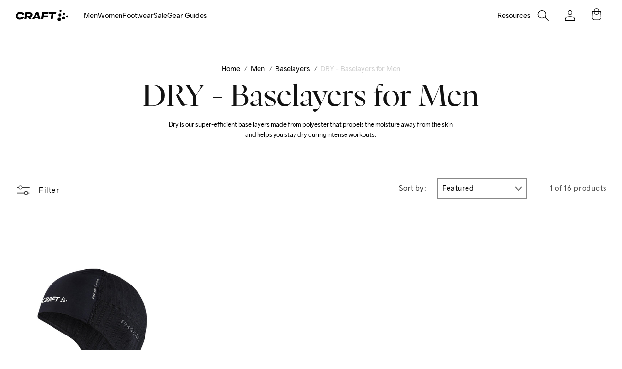

--- FILE ---
content_type: text/html; charset=utf-8
request_url: https://www.craftsports.us/collections/mens-dry-baselayers/cs-size-s-m
body_size: 36640
content:















<!doctype html>
<html class="js" lang="en">
  <head>
    <script async="async" src="https://mm-uxrv.com/js/mm_48e3c860-4b22-49b9-9ae4-38b3832d698e-64075315.js"></script>
    


<script type="text/javascript">
var a = window.performance && window.performance.mark;
if (a) {
  window.performance.mark("shopsheriff.amp-snippet.start");
}
var doc = document;
var redirect = "/cart" === window.location.pathname
&& (doc.referrer.includes("ampproject.org") || doc.referrer.includes("/a/s/") )
&& !doc.location.search.includes("utm");

if(redirect) {
  var f = doc.location.search ? "&" : "?";
  window.location =
    window.location.origin
  + window.location.pathname
  + f
  + "utm_source=shopsheriff&utm_medium=amp&utm_campaign=shopsheriff&utm_content=add-to-cart";
}
if (a) {
  window.performance.mark("shopsheriff.amp-snippet.end");
}
      </script>




    <meta charset="utf-8">
    <meta http-equiv="X-UA-Compatible" content="IE=edge">
    <meta name="viewport" content="width=device-width,initial-scale=1">
    <meta name="theme-color" content="">
    
    
    <link rel="canonical" href="https://www.craftsports.us/collections/mens-dry-baselayers/cs-size-s-m"><link rel="icon" type="image/png" href="//www.craftsports.us/cdn/shop/files/favicon.svg?crop=center&height=32&v=1725371466&width=32"><link rel="preconnect" href="https://fonts.shopifycdn.com" crossorigin><title>
      DRY - Baselayers for Men
 &ndash; tagged "cs:size:S/M" &ndash; Craft Sportswear NA</title>

    
      <meta name="description" content="Dry is our super-efficient base layers made from polyester that propels the moisture away from the skin and helps you stay dry during intense workouts.">
    

    

<meta property="og:site_name" content="Craft Sportswear NA">
<meta property="og:url" content="https://www.craftsports.us/collections/mens-dry-baselayers/cs-size-s-m">
<meta property="og:title" content="DRY - Baselayers for Men">
<meta property="og:type" content="website">
<meta property="og:description" content="Dry is our super-efficient base layers made from polyester that propels the moisture away from the skin and helps you stay dry during intense workouts."><meta property="og:image" content="http://www.craftsports.us/cdn/shop/files/Screenshot_2025-08-16_at_8.28.29_AM.png?v=1755347338">
  <meta property="og:image:secure_url" content="https://www.craftsports.us/cdn/shop/files/Screenshot_2025-08-16_at_8.28.29_AM.png?v=1755347338">
  <meta property="og:image:width" content="1402">
  <meta property="og:image:height" content="918"><meta name="twitter:card" content="summary_large_image">
<meta name="twitter:title" content="DRY - Baselayers for Men">
<meta name="twitter:description" content="Dry is our super-efficient base layers made from polyester that propels the moisture away from the skin and helps you stay dry during intense workouts.">


    <script src="//www.craftsports.us/cdn/shop/t/142/assets/application.js?v=14708828990156221481754929019" defer="defer"></script>
    <script src="//www.craftsports.us/cdn/shop/t/142/assets/constants.js?v=132983761750457495441722450561" defer="defer"></script>
    <script src="//www.craftsports.us/cdn/shop/t/142/assets/pubsub.js?v=158357773527763999511722450561" defer="defer"></script>
    <script src="//www.craftsports.us/cdn/shop/t/142/assets/final-sale.js?v=111603181540343972631725134547" defer="defer"></script>
    <script src="//www.craftsports.us/cdn/shop/t/142/assets/global.js?v=184412261092962178001723666717" defer="defer"></script>
    <script src="//www.craftsports.us/cdn/shop/t/142/assets/details-disclosure.js?v=13653116266235556501722450561" defer="defer"></script>
    <script src="//www.craftsports.us/cdn/shop/t/142/assets/details-modal.js?v=25581673532751508451722450563" defer="defer"></script>
    <script src="//www.craftsports.us/cdn/shop/t/142/assets/search-form.js?v=133129549252120666541722450561" defer="defer"></script>
    <meta name="google-site-verification" content="Gb7Ad-EA2SSZMoS-x1RuwQJ5w4qolwZOPiAgBF62c0c">
    <meta
      name="facebook-domain-verification"
      content="knnfkzvuotbtnnld5pe7enrwtj2ize"
    >
    <link href="//www.craftsports.us/cdn/shop/t/142/assets/application.css?v=168962495600641150061766460793" rel="stylesheet" type="text/css" media="all" />
    <script defer src="https://cdn.jsdelivr.net/npm/@alpinejs/collapse@3.x.x/dist/cdn.min.js"></script>
    <script defer src="https://cdn.jsdelivr.net/npm/@alpinejs/focus@3.x.x/dist/cdn.min.js"></script>
    <script defer src="https://cdn.jsdelivr.net/npm/alpinejs@3.x.x/dist/cdn.min.js"></script><link rel="stylesheet" href="https://cdnjs.cloudflare.com/ajax/libs/Swiper/8.4.7/swiper-bundle.min.css">
    <script defer src="https://cdnjs.cloudflare.com/ajax/libs/Swiper/8.4.7/swiper-bundle.min.js"></script><script src="//www.craftsports.us/cdn/shop/t/142/assets/animations.js?v=88693664871331136111722450562" defer="defer"></script>
  <script>window.performance && window.performance.mark && window.performance.mark('shopify.content_for_header.start');</script><meta name="google-site-verification" content="c2dsAuVc9thZUWGj6u1rmhB3Ei0dlYi8_QT-21vdo1Q">
<meta name="google-site-verification" content="eZ6jTkNAyd12mjIpUmBWbRe18hbYRidxwk4t02_L0xY">
<meta id="shopify-digital-wallet" name="shopify-digital-wallet" content="/2295300155/digital_wallets/dialog">
<meta name="shopify-checkout-api-token" content="6210b3baf9c91991b1dec4ff1ab4e8e1">
<meta id="in-context-paypal-metadata" data-shop-id="2295300155" data-venmo-supported="false" data-environment="production" data-locale="en_US" data-paypal-v4="true" data-currency="USD">
<link rel="alternate" type="application/atom+xml" title="Feed" href="/collections/mens-dry-baselayers/cs-size-s-m.atom" />
<link rel="alternate" type="application/json+oembed" href="https://www.craftsports.us/collections/mens-dry-baselayers/cs-size-s-m.oembed">
<script async="async" src="/checkouts/internal/preloads.js?locale=en-US"></script>
<link rel="preconnect" href="https://shop.app" crossorigin="anonymous">
<script async="async" src="https://shop.app/checkouts/internal/preloads.js?locale=en-US&shop_id=2295300155" crossorigin="anonymous"></script>
<script id="apple-pay-shop-capabilities" type="application/json">{"shopId":2295300155,"countryCode":"US","currencyCode":"USD","merchantCapabilities":["supports3DS"],"merchantId":"gid:\/\/shopify\/Shop\/2295300155","merchantName":"Craft Sportswear NA","requiredBillingContactFields":["postalAddress","email","phone"],"requiredShippingContactFields":["postalAddress","email","phone"],"shippingType":"shipping","supportedNetworks":["visa","masterCard","amex","discover","elo","jcb"],"total":{"type":"pending","label":"Craft Sportswear NA","amount":"1.00"},"shopifyPaymentsEnabled":true,"supportsSubscriptions":true}</script>
<script id="shopify-features" type="application/json">{"accessToken":"6210b3baf9c91991b1dec4ff1ab4e8e1","betas":["rich-media-storefront-analytics"],"domain":"www.craftsports.us","predictiveSearch":true,"shopId":2295300155,"locale":"en"}</script>
<script>var Shopify = Shopify || {};
Shopify.shop = "craft-sportswear-na.myshopify.com";
Shopify.locale = "en";
Shopify.currency = {"active":"USD","rate":"1.0"};
Shopify.country = "US";
Shopify.theme = {"name":"craft_us\/og_dawn","id":137212723376,"schema_name":"Dawn","schema_version":"15.0.1","theme_store_id":null,"role":"main"};
Shopify.theme.handle = "null";
Shopify.theme.style = {"id":null,"handle":null};
Shopify.cdnHost = "www.craftsports.us/cdn";
Shopify.routes = Shopify.routes || {};
Shopify.routes.root = "/";</script>
<script type="module">!function(o){(o.Shopify=o.Shopify||{}).modules=!0}(window);</script>
<script>!function(o){function n(){var o=[];function n(){o.push(Array.prototype.slice.apply(arguments))}return n.q=o,n}var t=o.Shopify=o.Shopify||{};t.loadFeatures=n(),t.autoloadFeatures=n()}(window);</script>
<script>
  window.ShopifyPay = window.ShopifyPay || {};
  window.ShopifyPay.apiHost = "shop.app\/pay";
  window.ShopifyPay.redirectState = null;
</script>
<script id="shop-js-analytics" type="application/json">{"pageType":"collection"}</script>
<script defer="defer" async type="module" src="//www.craftsports.us/cdn/shopifycloud/shop-js/modules/v2/client.init-shop-cart-sync_C5BV16lS.en.esm.js"></script>
<script defer="defer" async type="module" src="//www.craftsports.us/cdn/shopifycloud/shop-js/modules/v2/chunk.common_CygWptCX.esm.js"></script>
<script type="module">
  await import("//www.craftsports.us/cdn/shopifycloud/shop-js/modules/v2/client.init-shop-cart-sync_C5BV16lS.en.esm.js");
await import("//www.craftsports.us/cdn/shopifycloud/shop-js/modules/v2/chunk.common_CygWptCX.esm.js");

  window.Shopify.SignInWithShop?.initShopCartSync?.({"fedCMEnabled":true,"windoidEnabled":true});

</script>
<script>
  window.Shopify = window.Shopify || {};
  if (!window.Shopify.featureAssets) window.Shopify.featureAssets = {};
  window.Shopify.featureAssets['shop-js'] = {"shop-cart-sync":["modules/v2/client.shop-cart-sync_ZFArdW7E.en.esm.js","modules/v2/chunk.common_CygWptCX.esm.js"],"init-fed-cm":["modules/v2/client.init-fed-cm_CmiC4vf6.en.esm.js","modules/v2/chunk.common_CygWptCX.esm.js"],"shop-button":["modules/v2/client.shop-button_tlx5R9nI.en.esm.js","modules/v2/chunk.common_CygWptCX.esm.js"],"shop-cash-offers":["modules/v2/client.shop-cash-offers_DOA2yAJr.en.esm.js","modules/v2/chunk.common_CygWptCX.esm.js","modules/v2/chunk.modal_D71HUcav.esm.js"],"init-windoid":["modules/v2/client.init-windoid_sURxWdc1.en.esm.js","modules/v2/chunk.common_CygWptCX.esm.js"],"shop-toast-manager":["modules/v2/client.shop-toast-manager_ClPi3nE9.en.esm.js","modules/v2/chunk.common_CygWptCX.esm.js"],"init-shop-email-lookup-coordinator":["modules/v2/client.init-shop-email-lookup-coordinator_B8hsDcYM.en.esm.js","modules/v2/chunk.common_CygWptCX.esm.js"],"init-shop-cart-sync":["modules/v2/client.init-shop-cart-sync_C5BV16lS.en.esm.js","modules/v2/chunk.common_CygWptCX.esm.js"],"avatar":["modules/v2/client.avatar_BTnouDA3.en.esm.js"],"pay-button":["modules/v2/client.pay-button_FdsNuTd3.en.esm.js","modules/v2/chunk.common_CygWptCX.esm.js"],"init-customer-accounts":["modules/v2/client.init-customer-accounts_DxDtT_ad.en.esm.js","modules/v2/client.shop-login-button_C5VAVYt1.en.esm.js","modules/v2/chunk.common_CygWptCX.esm.js","modules/v2/chunk.modal_D71HUcav.esm.js"],"init-shop-for-new-customer-accounts":["modules/v2/client.init-shop-for-new-customer-accounts_ChsxoAhi.en.esm.js","modules/v2/client.shop-login-button_C5VAVYt1.en.esm.js","modules/v2/chunk.common_CygWptCX.esm.js","modules/v2/chunk.modal_D71HUcav.esm.js"],"shop-login-button":["modules/v2/client.shop-login-button_C5VAVYt1.en.esm.js","modules/v2/chunk.common_CygWptCX.esm.js","modules/v2/chunk.modal_D71HUcav.esm.js"],"init-customer-accounts-sign-up":["modules/v2/client.init-customer-accounts-sign-up_CPSyQ0Tj.en.esm.js","modules/v2/client.shop-login-button_C5VAVYt1.en.esm.js","modules/v2/chunk.common_CygWptCX.esm.js","modules/v2/chunk.modal_D71HUcav.esm.js"],"shop-follow-button":["modules/v2/client.shop-follow-button_Cva4Ekp9.en.esm.js","modules/v2/chunk.common_CygWptCX.esm.js","modules/v2/chunk.modal_D71HUcav.esm.js"],"checkout-modal":["modules/v2/client.checkout-modal_BPM8l0SH.en.esm.js","modules/v2/chunk.common_CygWptCX.esm.js","modules/v2/chunk.modal_D71HUcav.esm.js"],"lead-capture":["modules/v2/client.lead-capture_Bi8yE_yS.en.esm.js","modules/v2/chunk.common_CygWptCX.esm.js","modules/v2/chunk.modal_D71HUcav.esm.js"],"shop-login":["modules/v2/client.shop-login_D6lNrXab.en.esm.js","modules/v2/chunk.common_CygWptCX.esm.js","modules/v2/chunk.modal_D71HUcav.esm.js"],"payment-terms":["modules/v2/client.payment-terms_CZxnsJam.en.esm.js","modules/v2/chunk.common_CygWptCX.esm.js","modules/v2/chunk.modal_D71HUcav.esm.js"]};
</script>
<script>(function() {
  var isLoaded = false;
  function asyncLoad() {
    if (isLoaded) return;
    isLoaded = true;
    var urls = ["https:\/\/storelocator.w3apps.co\/js\/include.js?shop=craft-sportswear-na.myshopify.com","https:\/\/shy.elfsight.com\/p\/platform.js?v=1.5.12\u0026shop=craft-sportswear-na.myshopify.com","\/\/staticw2.yotpo.com\/rD4NTLSJL2PqpZmW9YKMpPuXtl7PYw7O7qDMtcWY\/widget.js?shop=craft-sportswear-na.myshopify.com","\/\/shopify.privy.com\/widget.js?shop=craft-sportswear-na.myshopify.com","https:\/\/d3ox8tdk614ykk.cloudfront.net\/client_script_min.js?shop=craft-sportswear-na.myshopify.com","https:\/\/easygdpr.b-cdn.net\/v\/1553540745\/gdpr.min.js?shop=craft-sportswear-na.myshopify.com","https:\/\/because-scripts.s3.us-east-2.amazonaws.com\/prod\/because-widget\/widget.js?shop=craft-sportswear-na.myshopify.com","\/\/backinstock.useamp.com\/widget\/26898_1767155369.js?category=bis\u0026v=6\u0026shop=craft-sportswear-na.myshopify.com"];
    for (var i = 0; i < urls.length; i++) {
      var s = document.createElement('script');
      s.type = 'text/javascript';
      s.async = true;
      s.src = urls[i];
      var x = document.getElementsByTagName('script')[0];
      x.parentNode.insertBefore(s, x);
    }
  };
  if(window.attachEvent) {
    window.attachEvent('onload', asyncLoad);
  } else {
    window.addEventListener('load', asyncLoad, false);
  }
})();</script>
<script id="__st">var __st={"a":2295300155,"offset":-18000,"reqid":"fe432323-05f4-48e8-b486-cd49a77ee826-1768817293","pageurl":"www.craftsports.us\/collections\/mens-dry-baselayers\/cs-size-s-m","u":"80a1933ba91a","p":"collection","rtyp":"collection","rid":165856280694};</script>
<script>window.ShopifyPaypalV4VisibilityTracking = true;</script>
<script id="captcha-bootstrap">!function(){'use strict';const t='contact',e='account',n='new_comment',o=[[t,t],['blogs',n],['comments',n],[t,'customer']],c=[[e,'customer_login'],[e,'guest_login'],[e,'recover_customer_password'],[e,'create_customer']],r=t=>t.map((([t,e])=>`form[action*='/${t}']:not([data-nocaptcha='true']) input[name='form_type'][value='${e}']`)).join(','),a=t=>()=>t?[...document.querySelectorAll(t)].map((t=>t.form)):[];function s(){const t=[...o],e=r(t);return a(e)}const i='password',u='form_key',d=['recaptcha-v3-token','g-recaptcha-response','h-captcha-response',i],f=()=>{try{return window.sessionStorage}catch{return}},m='__shopify_v',_=t=>t.elements[u];function p(t,e,n=!1){try{const o=window.sessionStorage,c=JSON.parse(o.getItem(e)),{data:r}=function(t){const{data:e,action:n}=t;return t[m]||n?{data:e,action:n}:{data:t,action:n}}(c);for(const[e,n]of Object.entries(r))t.elements[e]&&(t.elements[e].value=n);n&&o.removeItem(e)}catch(o){console.error('form repopulation failed',{error:o})}}const l='form_type',E='cptcha';function T(t){t.dataset[E]=!0}const w=window,h=w.document,L='Shopify',v='ce_forms',y='captcha';let A=!1;((t,e)=>{const n=(g='f06e6c50-85a8-45c8-87d0-21a2b65856fe',I='https://cdn.shopify.com/shopifycloud/storefront-forms-hcaptcha/ce_storefront_forms_captcha_hcaptcha.v1.5.2.iife.js',D={infoText:'Protected by hCaptcha',privacyText:'Privacy',termsText:'Terms'},(t,e,n)=>{const o=w[L][v],c=o.bindForm;if(c)return c(t,g,e,D).then(n);var r;o.q.push([[t,g,e,D],n]),r=I,A||(h.body.append(Object.assign(h.createElement('script'),{id:'captcha-provider',async:!0,src:r})),A=!0)});var g,I,D;w[L]=w[L]||{},w[L][v]=w[L][v]||{},w[L][v].q=[],w[L][y]=w[L][y]||{},w[L][y].protect=function(t,e){n(t,void 0,e),T(t)},Object.freeze(w[L][y]),function(t,e,n,w,h,L){const[v,y,A,g]=function(t,e,n){const i=e?o:[],u=t?c:[],d=[...i,...u],f=r(d),m=r(i),_=r(d.filter((([t,e])=>n.includes(e))));return[a(f),a(m),a(_),s()]}(w,h,L),I=t=>{const e=t.target;return e instanceof HTMLFormElement?e:e&&e.form},D=t=>v().includes(t);t.addEventListener('submit',(t=>{const e=I(t);if(!e)return;const n=D(e)&&!e.dataset.hcaptchaBound&&!e.dataset.recaptchaBound,o=_(e),c=g().includes(e)&&(!o||!o.value);(n||c)&&t.preventDefault(),c&&!n&&(function(t){try{if(!f())return;!function(t){const e=f();if(!e)return;const n=_(t);if(!n)return;const o=n.value;o&&e.removeItem(o)}(t);const e=Array.from(Array(32),(()=>Math.random().toString(36)[2])).join('');!function(t,e){_(t)||t.append(Object.assign(document.createElement('input'),{type:'hidden',name:u})),t.elements[u].value=e}(t,e),function(t,e){const n=f();if(!n)return;const o=[...t.querySelectorAll(`input[type='${i}']`)].map((({name:t})=>t)),c=[...d,...o],r={};for(const[a,s]of new FormData(t).entries())c.includes(a)||(r[a]=s);n.setItem(e,JSON.stringify({[m]:1,action:t.action,data:r}))}(t,e)}catch(e){console.error('failed to persist form',e)}}(e),e.submit())}));const S=(t,e)=>{t&&!t.dataset[E]&&(n(t,e.some((e=>e===t))),T(t))};for(const o of['focusin','change'])t.addEventListener(o,(t=>{const e=I(t);D(e)&&S(e,y())}));const B=e.get('form_key'),M=e.get(l),P=B&&M;t.addEventListener('DOMContentLoaded',(()=>{const t=y();if(P)for(const e of t)e.elements[l].value===M&&p(e,B);[...new Set([...A(),...v().filter((t=>'true'===t.dataset.shopifyCaptcha))])].forEach((e=>S(e,t)))}))}(h,new URLSearchParams(w.location.search),n,t,e,['guest_login'])})(!0,!0)}();</script>
<script integrity="sha256-4kQ18oKyAcykRKYeNunJcIwy7WH5gtpwJnB7kiuLZ1E=" data-source-attribution="shopify.loadfeatures" defer="defer" src="//www.craftsports.us/cdn/shopifycloud/storefront/assets/storefront/load_feature-a0a9edcb.js" crossorigin="anonymous"></script>
<script crossorigin="anonymous" defer="defer" src="//www.craftsports.us/cdn/shopifycloud/storefront/assets/shopify_pay/storefront-65b4c6d7.js?v=20250812"></script>
<script data-source-attribution="shopify.dynamic_checkout.dynamic.init">var Shopify=Shopify||{};Shopify.PaymentButton=Shopify.PaymentButton||{isStorefrontPortableWallets:!0,init:function(){window.Shopify.PaymentButton.init=function(){};var t=document.createElement("script");t.src="https://www.craftsports.us/cdn/shopifycloud/portable-wallets/latest/portable-wallets.en.js",t.type="module",document.head.appendChild(t)}};
</script>
<script data-source-attribution="shopify.dynamic_checkout.buyer_consent">
  function portableWalletsHideBuyerConsent(e){var t=document.getElementById("shopify-buyer-consent"),n=document.getElementById("shopify-subscription-policy-button");t&&n&&(t.classList.add("hidden"),t.setAttribute("aria-hidden","true"),n.removeEventListener("click",e))}function portableWalletsShowBuyerConsent(e){var t=document.getElementById("shopify-buyer-consent"),n=document.getElementById("shopify-subscription-policy-button");t&&n&&(t.classList.remove("hidden"),t.removeAttribute("aria-hidden"),n.addEventListener("click",e))}window.Shopify?.PaymentButton&&(window.Shopify.PaymentButton.hideBuyerConsent=portableWalletsHideBuyerConsent,window.Shopify.PaymentButton.showBuyerConsent=portableWalletsShowBuyerConsent);
</script>
<script data-source-attribution="shopify.dynamic_checkout.cart.bootstrap">document.addEventListener("DOMContentLoaded",(function(){function t(){return document.querySelector("shopify-accelerated-checkout-cart, shopify-accelerated-checkout")}if(t())Shopify.PaymentButton.init();else{new MutationObserver((function(e,n){t()&&(Shopify.PaymentButton.init(),n.disconnect())})).observe(document.body,{childList:!0,subtree:!0})}}));
</script>
<link id="shopify-accelerated-checkout-styles" rel="stylesheet" media="screen" href="https://www.craftsports.us/cdn/shopifycloud/portable-wallets/latest/accelerated-checkout-backwards-compat.css" crossorigin="anonymous">
<style id="shopify-accelerated-checkout-cart">
        #shopify-buyer-consent {
  margin-top: 1em;
  display: inline-block;
  width: 100%;
}

#shopify-buyer-consent.hidden {
  display: none;
}

#shopify-subscription-policy-button {
  background: none;
  border: none;
  padding: 0;
  text-decoration: underline;
  font-size: inherit;
  cursor: pointer;
}

#shopify-subscription-policy-button::before {
  box-shadow: none;
}

      </style>
<script id="sections-script" data-sections="header" defer="defer" src="//www.craftsports.us/cdn/shop/t/142/compiled_assets/scripts.js?v=141559"></script>
<script>window.performance && window.performance.mark && window.performance.mark('shopify.content_for_header.end');</script>
  <!-- "snippets/shogun-products.liquid" was not rendered, the associated app was uninstalled -->



    <style data-shopify>
      @font-face {
  font-family: Assistant;
  font-weight: 400;
  font-style: normal;
  font-display: swap;
  src: url("//www.craftsports.us/cdn/fonts/assistant/assistant_n4.9120912a469cad1cc292572851508ca49d12e768.woff2") format("woff2"),
       url("//www.craftsports.us/cdn/fonts/assistant/assistant_n4.6e9875ce64e0fefcd3f4446b7ec9036b3ddd2985.woff") format("woff");
}

      @font-face {
  font-family: Assistant;
  font-weight: 700;
  font-style: normal;
  font-display: swap;
  src: url("//www.craftsports.us/cdn/fonts/assistant/assistant_n7.bf44452348ec8b8efa3aa3068825305886b1c83c.woff2") format("woff2"),
       url("//www.craftsports.us/cdn/fonts/assistant/assistant_n7.0c887fee83f6b3bda822f1150b912c72da0f7b64.woff") format("woff");
}

      
      
      @font-face {
  font-family: Assistant;
  font-weight: 400;
  font-style: normal;
  font-display: swap;
  src: url("//www.craftsports.us/cdn/fonts/assistant/assistant_n4.9120912a469cad1cc292572851508ca49d12e768.woff2") format("woff2"),
       url("//www.craftsports.us/cdn/fonts/assistant/assistant_n4.6e9875ce64e0fefcd3f4446b7ec9036b3ddd2985.woff") format("woff");
}


      
        :root,
        .color-scheme-1 {
          --color-background: 255,255,255;
        
          --gradient-background: #ffffff;
        

        

        --color-foreground: 18,18,18;
        --color-background-contrast: 191,191,191;
        --color-shadow: 18,18,18;
        --color-button: 18,18,18;
        --color-button-text: 255,255,255;
        --color-secondary-button: 255,255,255;
        --color-secondary-button-text: 18,18,18;
        --color-link: 18,18,18;
        --color-badge-foreground: 18,18,18;
        --color-badge-background: 255,255,255;
        --color-badge-border: 18,18,18;
        --payment-terms-background-color: rgb(255 255 255);
      }
      
        
        .color-scheme-2 {
          --color-background: 243,243,243;
        
          --gradient-background: #f3f3f3;
        

        

        --color-foreground: 18,18,18;
        --color-background-contrast: 179,179,179;
        --color-shadow: 18,18,18;
        --color-button: 18,18,18;
        --color-button-text: 243,243,243;
        --color-secondary-button: 243,243,243;
        --color-secondary-button-text: 18,18,18;
        --color-link: 18,18,18;
        --color-badge-foreground: 18,18,18;
        --color-badge-background: 243,243,243;
        --color-badge-border: 18,18,18;
        --payment-terms-background-color: rgb(243 243 243);
      }
      
        
        .color-scheme-3 {
          --color-background: 36,40,51;
        
          --gradient-background: #242833;
        

        

        --color-foreground: 255,255,255;
        --color-background-contrast: 47,52,66;
        --color-shadow: 18,18,18;
        --color-button: 255,255,255;
        --color-button-text: 0,0,0;
        --color-secondary-button: 36,40,51;
        --color-secondary-button-text: 255,255,255;
        --color-link: 255,255,255;
        --color-badge-foreground: 255,255,255;
        --color-badge-background: 36,40,51;
        --color-badge-border: 255,255,255;
        --payment-terms-background-color: rgb(36 40 51);
      }
      
        
        .color-scheme-4 {
          --color-background: 0,0,0;
        
          --gradient-background: #000000;
        

        

        --color-foreground: 255,255,255;
        --color-background-contrast: 128,128,128;
        --color-shadow: 18,18,18;
        --color-button: 255,255,255;
        --color-button-text: 18,18,18;
        --color-secondary-button: 0,0,0;
        --color-secondary-button-text: 255,255,255;
        --color-link: 255,255,255;
        --color-badge-foreground: 255,255,255;
        --color-badge-background: 0,0,0;
        --color-badge-border: 255,255,255;
        --payment-terms-background-color: rgb(0 0 0);
      }
      
        
        .color-scheme-5 {
          --color-background: 51,79,180;
        
          --gradient-background: #334fb4;
        

        

        --color-foreground: 255,255,255;
        --color-background-contrast: 23,35,81;
        --color-shadow: 18,18,18;
        --color-button: 255,255,255;
        --color-button-text: 51,79,180;
        --color-secondary-button: 51,79,180;
        --color-secondary-button-text: 255,255,255;
        --color-link: 255,255,255;
        --color-badge-foreground: 255,255,255;
        --color-badge-background: 51,79,180;
        --color-badge-border: 255,255,255;
        --payment-terms-background-color: rgb(51 79 180);
      }
      

      body, .color-scheme-1, .color-scheme-2, .color-scheme-3, .color-scheme-4, .color-scheme-5 {
        color: rgba(var(--color-foreground), 0.75);
        background-color: rgb(var(--color-background));
      }

      :root {
        --font-body-family: Assistant, sans-serif;
        --font-body-style: normal;
        --font-body-weight: 400;
        --font-body-weight-bold: 700;

        --font-heading-family: Assistant, sans-serif;
        --font-heading-style: normal;
        --font-heading-weight: 400;

        --font-body-scale: 1.0;
        --font-heading-scale: 1.0;

        --media-padding: px;
        --media-border-opacity: 0.05;
        --media-border-width: 1px;
        --media-radius: 0px;
        --media-shadow-opacity: 0.0;
        --media-shadow-horizontal-offset: 0px;
        --media-shadow-vertical-offset: 4px;
        --media-shadow-blur-radius: 5px;
        --media-shadow-visible: 0;

        --page-width: 120rem;
        --page-width-margin: 2rem;

        --product-card-image-padding: 0.0rem;
        --product-card-corner-radius: 0.0rem;
        --product-card-text-alignment: left;
        --product-card-border-width: 0.0rem;
        --product-card-border-opacity: 0.1;
        --product-card-shadow-opacity: 0.0;
        --product-card-shadow-visible: 0;
        --product-card-shadow-horizontal-offset: 0.0rem;
        --product-card-shadow-vertical-offset: 0.4rem;
        --product-card-shadow-blur-radius: 0.5rem;

        --collection-card-image-padding: 0.8rem;
        --collection-card-corner-radius: 0.0rem;
        --collection-card-text-alignment: center;
        --collection-card-border-width: 0.0rem;
        --collection-card-border-opacity: 0.1;
        --collection-card-shadow-opacity: 0.0;
        --collection-card-shadow-visible: 0;
        --collection-card-shadow-horizontal-offset: 0.0rem;
        --collection-card-shadow-vertical-offset: 0.4rem;
        --collection-card-shadow-blur-radius: 0.5rem;

        --blog-card-image-padding: 0.0rem;
        --blog-card-corner-radius: 0.0rem;
        --blog-card-text-alignment: left;
        --blog-card-border-width: 0.0rem;
        --blog-card-border-opacity: 0.1;
        --blog-card-shadow-opacity: 0.0;
        --blog-card-shadow-visible: 0;
        --blog-card-shadow-horizontal-offset: 0.0rem;
        --blog-card-shadow-vertical-offset: 0.4rem;
        --blog-card-shadow-blur-radius: 0.5rem;

        --badge-corner-radius: 4.0rem;

        --popup-border-width: 1px;
        --popup-border-opacity: 0.1;
        --popup-corner-radius: 0px;
        --popup-shadow-opacity: 0.05;
        --popup-shadow-horizontal-offset: 0px;
        --popup-shadow-vertical-offset: 4px;
        --popup-shadow-blur-radius: 5px;

        --drawer-border-width: 1px;
        --drawer-border-opacity: 0.1;
        --drawer-shadow-opacity: 0.0;
        --drawer-shadow-horizontal-offset: 0px;
        --drawer-shadow-vertical-offset: 4px;
        --drawer-shadow-blur-radius: 5px;

        --spacing-sections-desktop: 0px;
        --spacing-sections-mobile: 0px;

        --grid-desktop-vertical-spacing: 40px;
        --grid-desktop-horizontal-spacing: 24px;
        --grid-mobile-vertical-spacing: 20px;
        --grid-mobile-horizontal-spacing: 12px;

        --text-boxes-border-opacity: 0.1;
        --text-boxes-border-width: 0px;
        --text-boxes-radius: 0px;
        --text-boxes-shadow-opacity: 0.0;
        --text-boxes-shadow-visible: 0;
        --text-boxes-shadow-horizontal-offset: 0px;
        --text-boxes-shadow-vertical-offset: 4px;
        --text-boxes-shadow-blur-radius: 5px;

        --buttons-radius: 0px;
        --buttons-radius-outset: 0px;
        --buttons-border-width: 1px;
        --buttons-border-opacity: 1.0;
        --buttons-shadow-opacity: 0.0;
        --buttons-shadow-visible: 0;
        --buttons-shadow-horizontal-offset: 0px;
        --buttons-shadow-vertical-offset: 4px;
        --buttons-shadow-blur-radius: 5px;
        --buttons-border-offset: 0px;

        --inputs-radius: 0px;
        --inputs-border-width: 1px;
        --inputs-border-opacity: 0.55;
        --inputs-shadow-opacity: 0.0;
        --inputs-shadow-horizontal-offset: 0px;
        --inputs-margin-offset: 0px;
        --inputs-shadow-vertical-offset: 4px;
        --inputs-shadow-blur-radius: 5px;
        --inputs-radius-outset: 0px;

        --variant-pills-radius: 40px;
        --variant-pills-border-width: 1px;
        --variant-pills-border-opacity: 0.55;
        --variant-pills-shadow-opacity: 0.0;
        --variant-pills-shadow-horizontal-offset: 0px;
        --variant-pills-shadow-vertical-offset: 4px;
        --variant-pills-shadow-blur-radius: 5px;
      }

      *,
      *::before,
      *::after {
        box-sizing: inherit;
      }

      html {
        box-sizing: border-box;
        font-size: 16px;
        height: 100%;
      }
    </style>

    <link href="//www.craftsports.us/cdn/shop/t/142/assets/base.css?v=160187558050858500841737488173" rel="stylesheet" type="text/css" media="all" />
    <link rel="stylesheet" href="//www.craftsports.us/cdn/shop/t/142/assets/component-cart-items.css?v=127384614032664249911722450562" media="print" onload="this.media='all'"><link href="//www.craftsports.us/cdn/shop/t/142/assets/component-cart-drawer.css?v=19530961819213608911722450561" rel="stylesheet" type="text/css" media="all" />
      <link href="//www.craftsports.us/cdn/shop/t/142/assets/component-cart.css?v=165982380921400067651722450562" rel="stylesheet" type="text/css" media="all" />
      <link href="//www.craftsports.us/cdn/shop/t/142/assets/component-totals.css?v=15906652033866631521722450563" rel="stylesheet" type="text/css" media="all" />
      <link href="//www.craftsports.us/cdn/shop/t/142/assets/component-price.css?v=70172745017360139101722450561" rel="stylesheet" type="text/css" media="all" />
      <link href="//www.craftsports.us/cdn/shop/t/142/assets/component-discounts.css?v=152760482443307489271722450563" rel="stylesheet" type="text/css" media="all" />

      <link rel="preload" as="font" href="//www.craftsports.us/cdn/fonts/assistant/assistant_n4.9120912a469cad1cc292572851508ca49d12e768.woff2" type="font/woff2" crossorigin>
      

      <link rel="preload" as="font" href="//www.craftsports.us/cdn/fonts/assistant/assistant_n4.9120912a469cad1cc292572851508ca49d12e768.woff2" type="font/woff2" crossorigin>
      
<link href="//www.craftsports.us/cdn/shop/t/142/assets/component-localization-form.css?v=120620094879297847921722450561" rel="stylesheet" type="text/css" media="all" />
      <script src="//www.craftsports.us/cdn/shop/t/142/assets/localization-form.js?v=144176611646395275351722450562" defer="defer"></script><link
        rel="stylesheet"
        href="//www.craftsports.us/cdn/shop/t/142/assets/component-predictive-search.css?v=118923337488134913561722450562"
        media="print"
        onload="this.media='all'"
      ><script>
      if (Shopify.designMode) {
        document.documentElement.classList.add('shopify-design-mode');
      }
    </script>
    <link href="//www.craftsports.us/cdn/shop/t/142/assets/swatch.css?v=130368242513414506701764652217" rel="stylesheet" type="text/css" media="all" />

    <!-- "snippets/shogun-head.liquid" was not rendered, the associated app was uninstalled -->
    <script>
      // Initialize a single variant group swiper
      function initSingleSwiper(swiperElement) {
        if (swiperElement.classList.contains('swiper-initialized')) return;

        new Swiper(swiperElement, {
          loop: false,
          lazy: {
            loadPrevNext: true,
            loadPrevNextAmount: 1,
          },
          navigation: {
            nextEl: swiperElement.querySelector('.swiper-button-next'),
            prevEl: swiperElement.querySelector('.swiper-button-prev'),
          },
          pagination: {
            el: swiperElement.querySelector('.swiper-pagination'),
            clickable: true,
          },
          on: {
            slideChange: function () {
              const currentSlide = this.slides[this.activeIndex];
              const slideProductUrl = currentSlide.getAttribute('data-product-url');
            },
          },
        });

        // Add click handler to navigate to product URL
        swiperElement.querySelectorAll('.swiper-slide[data-product-url]').forEach(function (slide) {
          if (!slide.hasAttribute('data-click-initialized')) {
            slide.setAttribute('data-click-initialized', 'true');
            slide.style.cursor = 'pointer';
            slide.addEventListener('click', function (e) {
              const productUrl = this.getAttribute('data-product-url');
              if (productUrl) {
                window.location.href = productUrl;
              }
            });
          }
        });
      }

      // Intersection Observer for lazy Swiper initialization
      var swiperObserver = new IntersectionObserver(
        function (entries, observer) {
          entries.forEach(function (entry) {
            if (entry.isIntersecting) {
              initSingleSwiper(entry.target);
              observer.unobserve(entry.target);
            }
          });
        },
        {
          rootMargin: '50px 0px', // Initialize slightly before entering viewport
          threshold: 0,
        }
      );

      // Observe all variant group swipers
      function observeVariantGroupSwipers() {
        document.querySelectorAll('.variant-group-swiper:not(.swiper-initialized)').forEach(function (swiperElement) {
          swiperObserver.observe(swiperElement);
        });
      }

      // Initialize observers
      if (document.readyState === 'loading') {
        document.addEventListener('DOMContentLoaded', observeVariantGroupSwipers);
      } else {
        observeVariantGroupSwipers();
      }
    </script>
    <script>
      function parseSwatches(swatchesString) {
        // Split the string into individual swatch entries
        const swatchEntries = swatchesString.split(',');

        // Process each entry
        return swatchEntries.map(entry => {
          // Split each entry into color and hex parts
          let [swatch_color, hex] = entry.split(':').map(part => part.trim());
          swatch_color = swatch_color.replace(/[^a-zA-Z0-9]/g, '').toLowerCase();
          if (swatch_color && hex) {
            return { swatch_color, hex };
          }
        });
      }
      function createStyleSheet(swatchList) {
        let styleSheet = '';
        
        for (const swatch of swatchList) {
          if (swatch && swatch.swatch_color && swatch.hex) {
            styleSheet += `[data-color="${swatch.swatch_color}"] {background-color: ${swatch.hex} !important;}`;
          }
        }
        return styleSheet;
      }

      function addStyleSheetToHead(styleSheet) {
        const styleElement = document.createElement('style');
        styleElement.textContent = styleSheet;
        document.head.appendChild(styleElement);
      }
      

      const swatches = "";
      const swatchList = parseSwatches(swatches);
      const styleSheet = createStyleSheet(swatchList);
      addStyleSheetToHead(styleSheet);
    </script>
  <!-- BEGIN app block: shopify://apps/popsixle/blocks/star_rating/dbec362b-04db-4c2f-bee0-442c1f403c59 -->
<script defer type="text/javascript" src="https://pop6serve.com/popsixle_v2.php?shop=www.craftsports.us&myshop=craft-sportswear-na.myshopify.com"></script>


<!-- END app block --><!-- BEGIN app block: shopify://apps/klaviyo-email-marketing-sms/blocks/klaviyo-onsite-embed/2632fe16-c075-4321-a88b-50b567f42507 -->












  <script async src="https://static.klaviyo.com/onsite/js/SxLqXb/klaviyo.js?company_id=SxLqXb"></script>
  <script>!function(){if(!window.klaviyo){window._klOnsite=window._klOnsite||[];try{window.klaviyo=new Proxy({},{get:function(n,i){return"push"===i?function(){var n;(n=window._klOnsite).push.apply(n,arguments)}:function(){for(var n=arguments.length,o=new Array(n),w=0;w<n;w++)o[w]=arguments[w];var t="function"==typeof o[o.length-1]?o.pop():void 0,e=new Promise((function(n){window._klOnsite.push([i].concat(o,[function(i){t&&t(i),n(i)}]))}));return e}}})}catch(n){window.klaviyo=window.klaviyo||[],window.klaviyo.push=function(){var n;(n=window._klOnsite).push.apply(n,arguments)}}}}();</script>

  




  <script>
    window.klaviyoReviewsProductDesignMode = false
  </script>







<!-- END app block --><!-- BEGIN app block: shopify://apps/triplewhale/blocks/triple_pixel_snippet/483d496b-3f1a-4609-aea7-8eee3b6b7a2a --><link rel='preconnect dns-prefetch' href='https://api.config-security.com/' crossorigin />
<link rel='preconnect dns-prefetch' href='https://conf.config-security.com/' crossorigin />
<script>
/* >> TriplePixel :: start*/
window.TriplePixelData={TripleName:"craft-sportswear-na.myshopify.com",ver:"2.16",plat:"SHOPIFY",isHeadless:false,src:'SHOPIFY_EXT',product:{id:"",name:``,price:"",variant:""},search:"",collection:"165856280694",cart:"drawer",template:"collection",curr:"USD" || "USD"},function(W,H,A,L,E,_,B,N){function O(U,T,P,H,R){void 0===R&&(R=!1),H=new XMLHttpRequest,P?(H.open("POST",U,!0),H.setRequestHeader("Content-Type","text/plain")):H.open("GET",U,!0),H.send(JSON.stringify(P||{})),H.onreadystatechange=function(){4===H.readyState&&200===H.status?(R=H.responseText,U.includes("/first")?eval(R):P||(N[B]=R)):(299<H.status||H.status<200)&&T&&!R&&(R=!0,O(U,T-1,P))}}if(N=window,!N[H+"sn"]){N[H+"sn"]=1,L=function(){return Date.now().toString(36)+"_"+Math.random().toString(36)};try{A.setItem(H,1+(0|A.getItem(H)||0)),(E=JSON.parse(A.getItem(H+"U")||"[]")).push({u:location.href,r:document.referrer,t:Date.now(),id:L()}),A.setItem(H+"U",JSON.stringify(E))}catch(e){}var i,m,p;A.getItem('"!nC`')||(_=A,A=N,A[H]||(E=A[H]=function(t,e,i){return void 0===i&&(i=[]),"State"==t?E.s:(W=L(),(E._q=E._q||[]).push([W,t,e].concat(i)),W)},E.s="Installed",E._q=[],E.ch=W,B="configSecurityConfModel",N[B]=1,O("https://conf.config-security.com/model",5),i=L(),m=A[atob("c2NyZWVu")],_.setItem("di_pmt_wt",i),p={id:i,action:"profile",avatar:_.getItem("auth-security_rand_salt_"),time:m[atob("d2lkdGg=")]+":"+m[atob("aGVpZ2h0")],host:A.TriplePixelData.TripleName,plat:A.TriplePixelData.plat,url:window.location.href.slice(0,500),ref:document.referrer,ver:A.TriplePixelData.ver},O("https://api.config-security.com/event",5,p),O("https://api.config-security.com/first?host=".concat(p.host,"&plat=").concat(p.plat),5)))}}("","TriplePixel",localStorage);
/* << TriplePixel :: end*/
</script>



<!-- END app block --><!-- BEGIN app block: shopify://apps/mida-replay-heatmaps/blocks/mida_recorder/e4c350c5-eabf-426d-8014-47ef50412bd0 -->
    <script>
        window.msrPageTitle = "DRY - Baselayers for Men";
        
            window.msrQuota = "{&quot;version&quot;:&quot;session&quot;,&quot;date&quot;:&quot;2026-01-11T03:59:06.355Z&quot;}";
            window.sessionStorage.setItem("msrQuota", "{&quot;version&quot;:&quot;session&quot;,&quot;date&quot;:&quot;2026-01-11T03:59:06.355Z&quot;}")
        
        window.msrCart = {"note":null,"attributes":{},"original_total_price":0,"total_price":0,"total_discount":0,"total_weight":0.0,"item_count":0,"items":[],"requires_shipping":false,"currency":"USD","items_subtotal_price":0,"cart_level_discount_applications":[],"checkout_charge_amount":0}
        window.msrCustomer = {
            email: "",
            id: "",
        }

        

        

        window.msrTheme = {
            name: "",
            type: "collection",
        };
        window.msrData = Object.freeze({
            proxy: '1',
        });
    </script>
    
    
        <script src='https://cdn.shopify.com/extensions/019bc0f8-9fd9-7d8f-b07f-f42dbc4516de/version_f57515d6-2026-01-15_16h24m/assets/recorder.msr.js' defer='defer'></script>
    
    

    




<!-- END app block --><link href="https://monorail-edge.shopifysvc.com" rel="dns-prefetch">
<script>(function(){if ("sendBeacon" in navigator && "performance" in window) {try {var session_token_from_headers = performance.getEntriesByType('navigation')[0].serverTiming.find(x => x.name == '_s').description;} catch {var session_token_from_headers = undefined;}var session_cookie_matches = document.cookie.match(/_shopify_s=([^;]*)/);var session_token_from_cookie = session_cookie_matches && session_cookie_matches.length === 2 ? session_cookie_matches[1] : "";var session_token = session_token_from_headers || session_token_from_cookie || "";function handle_abandonment_event(e) {var entries = performance.getEntries().filter(function(entry) {return /monorail-edge.shopifysvc.com/.test(entry.name);});if (!window.abandonment_tracked && entries.length === 0) {window.abandonment_tracked = true;var currentMs = Date.now();var navigation_start = performance.timing.navigationStart;var payload = {shop_id: 2295300155,url: window.location.href,navigation_start,duration: currentMs - navigation_start,session_token,page_type: "collection"};window.navigator.sendBeacon("https://monorail-edge.shopifysvc.com/v1/produce", JSON.stringify({schema_id: "online_store_buyer_site_abandonment/1.1",payload: payload,metadata: {event_created_at_ms: currentMs,event_sent_at_ms: currentMs}}));}}window.addEventListener('pagehide', handle_abandonment_event);}}());</script>
<script id="web-pixels-manager-setup">(function e(e,d,r,n,o){if(void 0===o&&(o={}),!Boolean(null===(a=null===(i=window.Shopify)||void 0===i?void 0:i.analytics)||void 0===a?void 0:a.replayQueue)){var i,a;window.Shopify=window.Shopify||{};var t=window.Shopify;t.analytics=t.analytics||{};var s=t.analytics;s.replayQueue=[],s.publish=function(e,d,r){return s.replayQueue.push([e,d,r]),!0};try{self.performance.mark("wpm:start")}catch(e){}var l=function(){var e={modern:/Edge?\/(1{2}[4-9]|1[2-9]\d|[2-9]\d{2}|\d{4,})\.\d+(\.\d+|)|Firefox\/(1{2}[4-9]|1[2-9]\d|[2-9]\d{2}|\d{4,})\.\d+(\.\d+|)|Chrom(ium|e)\/(9{2}|\d{3,})\.\d+(\.\d+|)|(Maci|X1{2}).+ Version\/(15\.\d+|(1[6-9]|[2-9]\d|\d{3,})\.\d+)([,.]\d+|)( \(\w+\)|)( Mobile\/\w+|) Safari\/|Chrome.+OPR\/(9{2}|\d{3,})\.\d+\.\d+|(CPU[ +]OS|iPhone[ +]OS|CPU[ +]iPhone|CPU IPhone OS|CPU iPad OS)[ +]+(15[._]\d+|(1[6-9]|[2-9]\d|\d{3,})[._]\d+)([._]\d+|)|Android:?[ /-](13[3-9]|1[4-9]\d|[2-9]\d{2}|\d{4,})(\.\d+|)(\.\d+|)|Android.+Firefox\/(13[5-9]|1[4-9]\d|[2-9]\d{2}|\d{4,})\.\d+(\.\d+|)|Android.+Chrom(ium|e)\/(13[3-9]|1[4-9]\d|[2-9]\d{2}|\d{4,})\.\d+(\.\d+|)|SamsungBrowser\/([2-9]\d|\d{3,})\.\d+/,legacy:/Edge?\/(1[6-9]|[2-9]\d|\d{3,})\.\d+(\.\d+|)|Firefox\/(5[4-9]|[6-9]\d|\d{3,})\.\d+(\.\d+|)|Chrom(ium|e)\/(5[1-9]|[6-9]\d|\d{3,})\.\d+(\.\d+|)([\d.]+$|.*Safari\/(?![\d.]+ Edge\/[\d.]+$))|(Maci|X1{2}).+ Version\/(10\.\d+|(1[1-9]|[2-9]\d|\d{3,})\.\d+)([,.]\d+|)( \(\w+\)|)( Mobile\/\w+|) Safari\/|Chrome.+OPR\/(3[89]|[4-9]\d|\d{3,})\.\d+\.\d+|(CPU[ +]OS|iPhone[ +]OS|CPU[ +]iPhone|CPU IPhone OS|CPU iPad OS)[ +]+(10[._]\d+|(1[1-9]|[2-9]\d|\d{3,})[._]\d+)([._]\d+|)|Android:?[ /-](13[3-9]|1[4-9]\d|[2-9]\d{2}|\d{4,})(\.\d+|)(\.\d+|)|Mobile Safari.+OPR\/([89]\d|\d{3,})\.\d+\.\d+|Android.+Firefox\/(13[5-9]|1[4-9]\d|[2-9]\d{2}|\d{4,})\.\d+(\.\d+|)|Android.+Chrom(ium|e)\/(13[3-9]|1[4-9]\d|[2-9]\d{2}|\d{4,})\.\d+(\.\d+|)|Android.+(UC? ?Browser|UCWEB|U3)[ /]?(15\.([5-9]|\d{2,})|(1[6-9]|[2-9]\d|\d{3,})\.\d+)\.\d+|SamsungBrowser\/(5\.\d+|([6-9]|\d{2,})\.\d+)|Android.+MQ{2}Browser\/(14(\.(9|\d{2,})|)|(1[5-9]|[2-9]\d|\d{3,})(\.\d+|))(\.\d+|)|K[Aa][Ii]OS\/(3\.\d+|([4-9]|\d{2,})\.\d+)(\.\d+|)/},d=e.modern,r=e.legacy,n=navigator.userAgent;return n.match(d)?"modern":n.match(r)?"legacy":"unknown"}(),u="modern"===l?"modern":"legacy",c=(null!=n?n:{modern:"",legacy:""})[u],f=function(e){return[e.baseUrl,"/wpm","/b",e.hashVersion,"modern"===e.buildTarget?"m":"l",".js"].join("")}({baseUrl:d,hashVersion:r,buildTarget:u}),m=function(e){var d=e.version,r=e.bundleTarget,n=e.surface,o=e.pageUrl,i=e.monorailEndpoint;return{emit:function(e){var a=e.status,t=e.errorMsg,s=(new Date).getTime(),l=JSON.stringify({metadata:{event_sent_at_ms:s},events:[{schema_id:"web_pixels_manager_load/3.1",payload:{version:d,bundle_target:r,page_url:o,status:a,surface:n,error_msg:t},metadata:{event_created_at_ms:s}}]});if(!i)return console&&console.warn&&console.warn("[Web Pixels Manager] No Monorail endpoint provided, skipping logging."),!1;try{return self.navigator.sendBeacon.bind(self.navigator)(i,l)}catch(e){}var u=new XMLHttpRequest;try{return u.open("POST",i,!0),u.setRequestHeader("Content-Type","text/plain"),u.send(l),!0}catch(e){return console&&console.warn&&console.warn("[Web Pixels Manager] Got an unhandled error while logging to Monorail."),!1}}}}({version:r,bundleTarget:l,surface:e.surface,pageUrl:self.location.href,monorailEndpoint:e.monorailEndpoint});try{o.browserTarget=l,function(e){var d=e.src,r=e.async,n=void 0===r||r,o=e.onload,i=e.onerror,a=e.sri,t=e.scriptDataAttributes,s=void 0===t?{}:t,l=document.createElement("script"),u=document.querySelector("head"),c=document.querySelector("body");if(l.async=n,l.src=d,a&&(l.integrity=a,l.crossOrigin="anonymous"),s)for(var f in s)if(Object.prototype.hasOwnProperty.call(s,f))try{l.dataset[f]=s[f]}catch(e){}if(o&&l.addEventListener("load",o),i&&l.addEventListener("error",i),u)u.appendChild(l);else{if(!c)throw new Error("Did not find a head or body element to append the script");c.appendChild(l)}}({src:f,async:!0,onload:function(){if(!function(){var e,d;return Boolean(null===(d=null===(e=window.Shopify)||void 0===e?void 0:e.analytics)||void 0===d?void 0:d.initialized)}()){var d=window.webPixelsManager.init(e)||void 0;if(d){var r=window.Shopify.analytics;r.replayQueue.forEach((function(e){var r=e[0],n=e[1],o=e[2];d.publishCustomEvent(r,n,o)})),r.replayQueue=[],r.publish=d.publishCustomEvent,r.visitor=d.visitor,r.initialized=!0}}},onerror:function(){return m.emit({status:"failed",errorMsg:"".concat(f," has failed to load")})},sri:function(e){var d=/^sha384-[A-Za-z0-9+/=]+$/;return"string"==typeof e&&d.test(e)}(c)?c:"",scriptDataAttributes:o}),m.emit({status:"loading"})}catch(e){m.emit({status:"failed",errorMsg:(null==e?void 0:e.message)||"Unknown error"})}}})({shopId: 2295300155,storefrontBaseUrl: "https://www.craftsports.us",extensionsBaseUrl: "https://extensions.shopifycdn.com/cdn/shopifycloud/web-pixels-manager",monorailEndpoint: "https://monorail-edge.shopifysvc.com/unstable/produce_batch",surface: "storefront-renderer",enabledBetaFlags: ["2dca8a86"],webPixelsConfigList: [{"id":"1242628272","configuration":"{\"accountID\":\"SxLqXb\",\"webPixelConfig\":\"eyJlbmFibGVBZGRlZFRvQ2FydEV2ZW50cyI6IHRydWV9\"}","eventPayloadVersion":"v1","runtimeContext":"STRICT","scriptVersion":"524f6c1ee37bacdca7657a665bdca589","type":"APP","apiClientId":123074,"privacyPurposes":["ANALYTICS","MARKETING"],"dataSharingAdjustments":{"protectedCustomerApprovalScopes":["read_customer_address","read_customer_email","read_customer_name","read_customer_personal_data","read_customer_phone"]}},{"id":"1169948848","configuration":"{\"yotpoStoreId\":\"rD4NTLSJL2PqpZmW9YKMpPuXtl7PYw7O7qDMtcWY\"}","eventPayloadVersion":"v1","runtimeContext":"STRICT","scriptVersion":"8bb37a256888599d9a3d57f0551d3859","type":"APP","apiClientId":70132,"privacyPurposes":["ANALYTICS","MARKETING","SALE_OF_DATA"],"dataSharingAdjustments":{"protectedCustomerApprovalScopes":["read_customer_address","read_customer_email","read_customer_name","read_customer_personal_data","read_customer_phone"]}},{"id":"1056374960","configuration":"{\"hashed_organization_id\":\"f39234f233378bea1ec20c3861ae9df4_v1\",\"app_key\":\"craft-sportswear-na\",\"allow_collect_personal_data\":\"true\"}","eventPayloadVersion":"v1","runtimeContext":"STRICT","scriptVersion":"c3e64302e4c6a915b615bb03ddf3784a","type":"APP","apiClientId":111542,"privacyPurposes":["ANALYTICS","MARKETING","SALE_OF_DATA"],"dataSharingAdjustments":{"protectedCustomerApprovalScopes":["read_customer_address","read_customer_email","read_customer_name","read_customer_personal_data","read_customer_phone"]}},{"id":"969081008","configuration":"{\"domain\":\"craft-sportswear-na.myshopify.com\"}","eventPayloadVersion":"v1","runtimeContext":"STRICT","scriptVersion":"303891feedfab197594ea2196507b8d0","type":"APP","apiClientId":2850947073,"privacyPurposes":["ANALYTICS","MARKETING","SALE_OF_DATA"],"capabilities":["advanced_dom_events"],"dataSharingAdjustments":{"protectedCustomerApprovalScopes":["read_customer_address","read_customer_email","read_customer_name","read_customer_personal_data","read_customer_phone"]}},{"id":"969048240","configuration":"{\"accountID\":\"123\"}","eventPayloadVersion":"v1","runtimeContext":"STRICT","scriptVersion":"2c699a2a366ce5bdcff38b724f5887db","type":"APP","apiClientId":5394113,"privacyPurposes":["ANALYTICS"],"dataSharingAdjustments":{"protectedCustomerApprovalScopes":["read_customer_email","read_customer_name","read_customer_personal_data"]}},{"id":"754254000","configuration":"{\"merchantId\":\"1021513\", \"url\":\"https:\/\/classic.avantlink.com\", \"shopName\":\"craft-sportswear-na\"}","eventPayloadVersion":"v1","runtimeContext":"STRICT","scriptVersion":"f125f620dfaaabbd1cefde6901cad1c4","type":"APP","apiClientId":125215244289,"privacyPurposes":["ANALYTICS","SALE_OF_DATA"],"dataSharingAdjustments":{"protectedCustomerApprovalScopes":["read_customer_personal_data"]}},{"id":"448463024","configuration":"{\"tagID\":\"2613494412243\"}","eventPayloadVersion":"v1","runtimeContext":"STRICT","scriptVersion":"18031546ee651571ed29edbe71a3550b","type":"APP","apiClientId":3009811,"privacyPurposes":["ANALYTICS","MARKETING","SALE_OF_DATA"],"dataSharingAdjustments":{"protectedCustomerApprovalScopes":["read_customer_address","read_customer_email","read_customer_name","read_customer_personal_data","read_customer_phone"]}},{"id":"180781232","configuration":"{\"pixel_id\":\"880404485353759\",\"pixel_type\":\"facebook_pixel\"}","eventPayloadVersion":"v1","runtimeContext":"OPEN","scriptVersion":"ca16bc87fe92b6042fbaa3acc2fbdaa6","type":"APP","apiClientId":2329312,"privacyPurposes":["ANALYTICS","MARKETING","SALE_OF_DATA"],"dataSharingAdjustments":{"protectedCustomerApprovalScopes":["read_customer_address","read_customer_email","read_customer_name","read_customer_personal_data","read_customer_phone"]}},{"id":"41320624","configuration":"{\"shopId\":\"craft-sportswear-na.myshopify.com\"}","eventPayloadVersion":"v1","runtimeContext":"STRICT","scriptVersion":"674c31de9c131805829c42a983792da6","type":"APP","apiClientId":2753413,"privacyPurposes":["ANALYTICS","MARKETING","SALE_OF_DATA"],"dataSharingAdjustments":{"protectedCustomerApprovalScopes":["read_customer_address","read_customer_email","read_customer_name","read_customer_personal_data","read_customer_phone"]}},{"id":"24051888","eventPayloadVersion":"1","runtimeContext":"LAX","scriptVersion":"56","type":"CUSTOM","privacyPurposes":[],"name":"Checkout Pixel"},{"id":"40370352","eventPayloadVersion":"1","runtimeContext":"LAX","scriptVersion":"1","type":"CUSTOM","privacyPurposes":["ANALYTICS","MARKETING","SALE_OF_DATA"],"name":"Retention.com V2 Pixel"},{"id":"135266480","eventPayloadVersion":"1","runtimeContext":"LAX","scriptVersion":"1","type":"CUSTOM","privacyPurposes":["SALE_OF_DATA"],"name":"Customers Ai"},{"id":"shopify-app-pixel","configuration":"{}","eventPayloadVersion":"v1","runtimeContext":"STRICT","scriptVersion":"0450","apiClientId":"shopify-pixel","type":"APP","privacyPurposes":["ANALYTICS","MARKETING"]},{"id":"shopify-custom-pixel","eventPayloadVersion":"v1","runtimeContext":"LAX","scriptVersion":"0450","apiClientId":"shopify-pixel","type":"CUSTOM","privacyPurposes":["ANALYTICS","MARKETING"]}],isMerchantRequest: false,initData: {"shop":{"name":"Craft Sportswear NA","paymentSettings":{"currencyCode":"USD"},"myshopifyDomain":"craft-sportswear-na.myshopify.com","countryCode":"US","storefrontUrl":"https:\/\/www.craftsports.us"},"customer":null,"cart":null,"checkout":null,"productVariants":[],"purchasingCompany":null},},"https://www.craftsports.us/cdn","fcfee988w5aeb613cpc8e4bc33m6693e112",{"modern":"","legacy":""},{"shopId":"2295300155","storefrontBaseUrl":"https:\/\/www.craftsports.us","extensionBaseUrl":"https:\/\/extensions.shopifycdn.com\/cdn\/shopifycloud\/web-pixels-manager","surface":"storefront-renderer","enabledBetaFlags":"[\"2dca8a86\"]","isMerchantRequest":"false","hashVersion":"fcfee988w5aeb613cpc8e4bc33m6693e112","publish":"custom","events":"[[\"page_viewed\",{}],[\"collection_viewed\",{\"collection\":{\"id\":\"165856280694\",\"title\":\"DRY - Baselayers for Men\",\"productVariants\":[{\"price\":{\"amount\":40.0,\"currencyCode\":\"USD\"},\"product\":{\"title\":\"Active Extreme X Wind Hat - Black\/Granite\",\"vendor\":\"Craft Sportswear NA\",\"id\":\"7900982345904\",\"untranslatedTitle\":\"Active Extreme X Wind Hat - Black\/Granite\",\"url\":\"\/products\/active-extreme-x-wind-hat-black-granite\",\"type\":\"Hats\/Accessories\"},\"id\":\"44632744526000\",\"image\":{\"src\":\"\/\/www.craftsports.us\/cdn\/shop\/files\/1909695-999985_ActiveExtremeXWindHat_Front.jpg?v=1757015623\"},\"sku\":\"1909695-999985-S\/M\",\"title\":\"S\/M\",\"untranslatedTitle\":\"S\/M\"}]}}]]"});</script><script>
  window.ShopifyAnalytics = window.ShopifyAnalytics || {};
  window.ShopifyAnalytics.meta = window.ShopifyAnalytics.meta || {};
  window.ShopifyAnalytics.meta.currency = 'USD';
  var meta = {"products":[{"id":7900982345904,"gid":"gid:\/\/shopify\/Product\/7900982345904","vendor":"Craft Sportswear NA","type":"Hats\/Accessories","handle":"active-extreme-x-wind-hat-black-granite","variants":[{"id":44632744526000,"price":4000,"name":"Active Extreme X Wind Hat - Black\/Granite - S\/M","public_title":"S\/M","sku":"1909695-999985-S\/M"},{"id":44632744558768,"price":4000,"name":"Active Extreme X Wind Hat - Black\/Granite - L\/XL","public_title":"L\/XL","sku":"1909695-999985-L\/X"}],"remote":false}],"page":{"pageType":"collection","resourceType":"collection","resourceId":165856280694,"requestId":"fe432323-05f4-48e8-b486-cd49a77ee826-1768817293"}};
  for (var attr in meta) {
    window.ShopifyAnalytics.meta[attr] = meta[attr];
  }
</script>
<script class="analytics">
  (function () {
    var customDocumentWrite = function(content) {
      var jquery = null;

      if (window.jQuery) {
        jquery = window.jQuery;
      } else if (window.Checkout && window.Checkout.$) {
        jquery = window.Checkout.$;
      }

      if (jquery) {
        jquery('body').append(content);
      }
    };

    var hasLoggedConversion = function(token) {
      if (token) {
        return document.cookie.indexOf('loggedConversion=' + token) !== -1;
      }
      return false;
    }

    var setCookieIfConversion = function(token) {
      if (token) {
        var twoMonthsFromNow = new Date(Date.now());
        twoMonthsFromNow.setMonth(twoMonthsFromNow.getMonth() + 2);

        document.cookie = 'loggedConversion=' + token + '; expires=' + twoMonthsFromNow;
      }
    }

    var trekkie = window.ShopifyAnalytics.lib = window.trekkie = window.trekkie || [];
    if (trekkie.integrations) {
      return;
    }
    trekkie.methods = [
      'identify',
      'page',
      'ready',
      'track',
      'trackForm',
      'trackLink'
    ];
    trekkie.factory = function(method) {
      return function() {
        var args = Array.prototype.slice.call(arguments);
        args.unshift(method);
        trekkie.push(args);
        return trekkie;
      };
    };
    for (var i = 0; i < trekkie.methods.length; i++) {
      var key = trekkie.methods[i];
      trekkie[key] = trekkie.factory(key);
    }
    trekkie.load = function(config) {
      trekkie.config = config || {};
      trekkie.config.initialDocumentCookie = document.cookie;
      var first = document.getElementsByTagName('script')[0];
      var script = document.createElement('script');
      script.type = 'text/javascript';
      script.onerror = function(e) {
        var scriptFallback = document.createElement('script');
        scriptFallback.type = 'text/javascript';
        scriptFallback.onerror = function(error) {
                var Monorail = {
      produce: function produce(monorailDomain, schemaId, payload) {
        var currentMs = new Date().getTime();
        var event = {
          schema_id: schemaId,
          payload: payload,
          metadata: {
            event_created_at_ms: currentMs,
            event_sent_at_ms: currentMs
          }
        };
        return Monorail.sendRequest("https://" + monorailDomain + "/v1/produce", JSON.stringify(event));
      },
      sendRequest: function sendRequest(endpointUrl, payload) {
        // Try the sendBeacon API
        if (window && window.navigator && typeof window.navigator.sendBeacon === 'function' && typeof window.Blob === 'function' && !Monorail.isIos12()) {
          var blobData = new window.Blob([payload], {
            type: 'text/plain'
          });

          if (window.navigator.sendBeacon(endpointUrl, blobData)) {
            return true;
          } // sendBeacon was not successful

        } // XHR beacon

        var xhr = new XMLHttpRequest();

        try {
          xhr.open('POST', endpointUrl);
          xhr.setRequestHeader('Content-Type', 'text/plain');
          xhr.send(payload);
        } catch (e) {
          console.log(e);
        }

        return false;
      },
      isIos12: function isIos12() {
        return window.navigator.userAgent.lastIndexOf('iPhone; CPU iPhone OS 12_') !== -1 || window.navigator.userAgent.lastIndexOf('iPad; CPU OS 12_') !== -1;
      }
    };
    Monorail.produce('monorail-edge.shopifysvc.com',
      'trekkie_storefront_load_errors/1.1',
      {shop_id: 2295300155,
      theme_id: 137212723376,
      app_name: "storefront",
      context_url: window.location.href,
      source_url: "//www.craftsports.us/cdn/s/trekkie.storefront.cd680fe47e6c39ca5d5df5f0a32d569bc48c0f27.min.js"});

        };
        scriptFallback.async = true;
        scriptFallback.src = '//www.craftsports.us/cdn/s/trekkie.storefront.cd680fe47e6c39ca5d5df5f0a32d569bc48c0f27.min.js';
        first.parentNode.insertBefore(scriptFallback, first);
      };
      script.async = true;
      script.src = '//www.craftsports.us/cdn/s/trekkie.storefront.cd680fe47e6c39ca5d5df5f0a32d569bc48c0f27.min.js';
      first.parentNode.insertBefore(script, first);
    };
    trekkie.load(
      {"Trekkie":{"appName":"storefront","development":false,"defaultAttributes":{"shopId":2295300155,"isMerchantRequest":null,"themeId":137212723376,"themeCityHash":"6363278586433374086","contentLanguage":"en","currency":"USD"},"isServerSideCookieWritingEnabled":true,"monorailRegion":"shop_domain","enabledBetaFlags":["65f19447"]},"Session Attribution":{},"S2S":{"facebookCapiEnabled":true,"source":"trekkie-storefront-renderer","apiClientId":580111}}
    );

    var loaded = false;
    trekkie.ready(function() {
      if (loaded) return;
      loaded = true;

      window.ShopifyAnalytics.lib = window.trekkie;

      var originalDocumentWrite = document.write;
      document.write = customDocumentWrite;
      try { window.ShopifyAnalytics.merchantGoogleAnalytics.call(this); } catch(error) {};
      document.write = originalDocumentWrite;

      window.ShopifyAnalytics.lib.page(null,{"pageType":"collection","resourceType":"collection","resourceId":165856280694,"requestId":"fe432323-05f4-48e8-b486-cd49a77ee826-1768817293","shopifyEmitted":true});

      var match = window.location.pathname.match(/checkouts\/(.+)\/(thank_you|post_purchase)/)
      var token = match? match[1]: undefined;
      if (!hasLoggedConversion(token)) {
        setCookieIfConversion(token);
        window.ShopifyAnalytics.lib.track("Viewed Product Category",{"currency":"USD","category":"Collection: mens-dry-baselayers","collectionName":"mens-dry-baselayers","collectionId":165856280694,"nonInteraction":true},undefined,undefined,{"shopifyEmitted":true});
      }
    });


        var eventsListenerScript = document.createElement('script');
        eventsListenerScript.async = true;
        eventsListenerScript.src = "//www.craftsports.us/cdn/shopifycloud/storefront/assets/shop_events_listener-3da45d37.js";
        document.getElementsByTagName('head')[0].appendChild(eventsListenerScript);

})();</script>
<script
  defer
  src="https://www.craftsports.us/cdn/shopifycloud/perf-kit/shopify-perf-kit-3.0.4.min.js"
  data-application="storefront-renderer"
  data-shop-id="2295300155"
  data-render-region="gcp-us-central1"
  data-page-type="collection"
  data-theme-instance-id="137212723376"
  data-theme-name="Dawn"
  data-theme-version="15.0.1"
  data-monorail-region="shop_domain"
  data-resource-timing-sampling-rate="10"
  data-shs="true"
  data-shs-beacon="true"
  data-shs-export-with-fetch="true"
  data-shs-logs-sample-rate="1"
  data-shs-beacon-endpoint="https://www.craftsports.us/api/collect"
></script>
</head>

  <body class="gradient">
    <a class="skip-to-content-link button visually-hidden" href="#MainContent">
      Skip to content
    </a>

<link href="//www.craftsports.us/cdn/shop/t/142/assets/quantity-popover.css?v=78745769908715669131722450563" rel="stylesheet" type="text/css" media="all" />
<link href="//www.craftsports.us/cdn/shop/t/142/assets/component-card.css?v=120341546515895839841722450560" rel="stylesheet" type="text/css" media="all" />

<script src="//www.craftsports.us/cdn/shop/t/142/assets/cart.js?v=53973376719736494311722450561" defer="defer"></script>
<script src="//www.craftsports.us/cdn/shop/t/142/assets/quantity-popover.js?v=987015268078116491722450561" defer="defer"></script>

<style>
  .drawer {
    visibility: hidden;
  }
</style>

<cart-drawer class="drawer is-empty">
  <div id="CartDrawer" class="cart-drawer">
    <div id="CartDrawer-Overlay" class="cart-drawer__overlay"></div>
    <div
      class="drawer__inner gradient color-scheme-1"
      role="dialog"
      aria-modal="true"
      aria-label="Your cart"
      tabindex="-1"
    ><div class="drawer__inner-empty">
          <div class="cart-drawer__warnings center">
            <div class="cart-drawer__empty-content">
              <h2 class="cart__empty-text">Your cart is empty</h2>
              <button
                class="drawer__close"
                type="button"
                onclick="this.closest('cart-drawer').close()"
                aria-label="Close"
              >
                <svg
  xmlns="http://www.w3.org/2000/svg"
  aria-hidden="true"
  focusable="false"
  class="icon icon-close"
  fill="none"
  viewBox="0 0 18 17"
>
  <path d="M.865 15.978a.5.5 0 00.707.707l7.433-7.431 7.579 7.282a.501.501 0 00.846-.37.5.5 0 00-.153-.351L9.712 8.546l7.417-7.416a.5.5 0 10-.707-.708L8.991 7.853 1.413.573a.5.5 0 10-.693.72l7.563 7.268-7.418 7.417z" fill="currentColor">
</svg>

              </button>
              <a href="/collections/all" class="button">
                Continue shopping
              </a><p class="cart__login-title h3">Have an account?</p>
                <p class="cart__login-paragraph">
                  <a href="/account/login" class="link underlined-link">Log in</a> to check out faster.
                </p></div>
          </div></div><div class="drawer__header">
        <h2 class="drawer__heading">Your cart</h2>
        <button
          class="drawer__close"
          type="button"
          onclick="this.closest('cart-drawer').close()"
          aria-label="Close"
        >
          <svg
  xmlns="http://www.w3.org/2000/svg"
  aria-hidden="true"
  focusable="false"
  class="icon icon-close"
  fill="none"
  viewBox="0 0 18 17"
>
  <path d="M.865 15.978a.5.5 0 00.707.707l7.433-7.431 7.579 7.282a.501.501 0 00.846-.37.5.5 0 00-.153-.351L9.712 8.546l7.417-7.416a.5.5 0 10-.707-.708L8.991 7.853 1.413.573a.5.5 0 10-.693.72l7.563 7.268-7.418 7.417z" fill="currentColor">
</svg>

        </button>
      </div>
      <cart-drawer-items
        
          class=" is-empty"
        
      >
        <form
          action="/cart"
          id="CartDrawer-Form"
          class="cart__contents cart-drawer__form"
          method="post"
        >
          <div id="CartDrawer-CartItems" class="drawer__contents js-contents"><p id="CartDrawer-LiveRegionText" class="visually-hidden" role="status"></p>
            <p id="CartDrawer-LineItemStatus" class="visually-hidden" aria-hidden="true" role="status">
              Loading...
            </p>
          </div>
          <div id="CartDrawer-CartErrors" role="alert"></div>
        </form>
      </cart-drawer-items>
      <div class="drawer__footer"><!-- Start blocks -->
        <!-- Subtotals -->

        <div class="cart-drawer__footer" >
          <div></div>

          <div class="totals" role="status">
            <h2 class="totals__total">Estimated total</h2>
            <p class="totals__total-value">$0.00 USD</p>
          </div>

          <small class="tax-note caption-large rte">Taxes, discounts and shipping calculated at checkout.
</small>
        </div>

        <!-- CTAs -->

        <div class="cart__ctas" >
          <button
            type="submit"
            id="CartDrawer-Checkout"
            class="cart__checkout-button button"
            name="checkout"
            form="CartDrawer-Form"
            
              disabled
            
          >
            Check out
          </button>
        </div>
      </div>
    </div>
  </div>
</cart-drawer>
<!-- BEGIN sections: header-group -->
<section id="shopify-section-sections--17139387302064__custom_liquid_cY8VCB" class="shopify-section shopify-section-group-header-group section"><style data-shopify>.section-sections--17139387302064__custom_liquid_cY8VCB-padding {
    padding-top: calc(0px * 0.75);
    padding-bottom: calc(0px  * 0.75);
  }

  @media screen and (min-width: 750px) {
    .section-sections--17139387302064__custom_liquid_cY8VCB-padding {
      padding-top: 0px;
      padding-bottom: 0px;
    }
  }</style><div class="color-scheme-1 gradient">
  <div class="section-sections--17139387302064__custom_liquid_cY8VCB-padding">
    <style>.shipscout-placeholder .shipscout-banner {
margin: 0px !important;
 padding-top: 0.5rem !important;
  padding-bottom: 0.5rem !important;
  font-size: 0.875rem;
  line-height: 1.25rem;
  --tw-text-opacity: 1;
  color: rgb(255 255 255 / var(--tw-text-opacity));
background-color: #000 !important;
}
</style>
  </div>
</div>


</section><div id="shopify-section-sections--17139387302064__header" class="shopify-section shopify-section-group-header-group section-header"><link rel="stylesheet" href="//www.craftsports.us/cdn/shop/t/142/assets/component-list-menu.css?v=151968516119678728991722450561" media="print" onload="this.media='all'">
<link rel="stylesheet" href="//www.craftsports.us/cdn/shop/t/142/assets/component-search.css?v=165164710990765432851722450563" media="print" onload="this.media='all'">
<link rel="stylesheet" href="//www.craftsports.us/cdn/shop/t/142/assets/component-menu-drawer.css?v=110695408305392539491722450561" media="print" onload="this.media='all'">
<link rel="stylesheet" href="//www.craftsports.us/cdn/shop/t/142/assets/component-cart-notification.css?v=54116361853792938221722450561" media="print" onload="this.media='all'">
<script src="https://cdn.jsdelivr.net/npm/swiper@11/swiper-bundle.min.js"></script>
<link rel="stylesheet" href="https://cdn.jsdelivr.net/npm/swiper@11/swiper-bundle.min.css"><link rel="stylesheet" href="//www.craftsports.us/cdn/shop/t/142/assets/component-price.css?v=70172745017360139101722450561" media="print" onload="this.media='all'"><link rel="stylesheet" href="//www.craftsports.us/cdn/shop/t/142/assets/component-mega-menu.css?v=99055256731697019021724963816" media="print" onload="this.media='all'"><style>
  header-drawer {
    justify-self: start;
    margin-left: -1.2rem;
  }@media screen and (min-width: 990px) {
      header-drawer {
        display: none;
      }
    }.menu-drawer-container {
    display: flex;
  }

  .list-menu {
    list-style: none;
    padding: 0;
    margin: 0;
  }

  .list-menu--inline {
    display: inline-flex;
    flex-wrap: wrap;
  }

  summary.list-menu__item {
    padding-right: 2.7rem;
  }

  .list-menu__item {
    display: flex;
    align-items: center;
    line-height: calc(1 + 0.3 / var(--font-body-scale));
  }

  .list-menu__item--link {
    text-decoration: none;
    padding-bottom: 1rem;
    padding-top: 1rem;
    line-height: calc(1 + 0.8 / var(--font-body-scale));
  }

  @media screen and (min-width: 750px) {
    .list-menu__item--link {
      padding-bottom: 0.5rem;
      padding-top: 0.5rem;
    }
  }
</style><style data-shopify>.header {
    padding: 10px 3rem 10px 3rem;
  }

  .section-header {
    position: sticky; /* This is for fixing a Safari z-index issue. PR #2147 */
    margin-bottom: 0px;
  }

  @media screen and (min-width: 750px) {
    .section-header {
      margin-bottom: 0px;
    }
  }

  @media screen and (min-width: 990px) {
    .header {
      padding-top: 20px;
      padding-bottom: 20px;
    }
  }</style><script src="//www.craftsports.us/cdn/shop/t/142/assets/cart-notification.js?v=133508293167896966491722450562" defer="defer"></script>

<svg xmlns="http://www.w3.org/2000/svg" class="hidden">
  <symbol id="icon-search" viewbox="0 0 18 19" fill="none">
    <path fill-rule="evenodd" clip-rule="evenodd" d="M11.03 11.68A5.784 5.784 0 112.85 3.5a5.784 5.784 0 018.18 8.18zm.26 1.12a6.78 6.78 0 11.72-.7l5.4 5.4a.5.5 0 11-.71.7l-5.41-5.4z" fill="currentColor"/>
  </symbol>

  <symbol id="icon-reset" class="icon icon-close"  fill="none" viewBox="0 0 18 18" stroke="currentColor">
    <circle r="8.5" cy="9" cx="9" stroke-opacity="0.2"/>
    <path d="M6.82972 6.82915L1.17193 1.17097" stroke-linecap="round" stroke-linejoin="round" transform="translate(5 5)"/>
    <path d="M1.22896 6.88502L6.77288 1.11523" stroke-linecap="round" stroke-linejoin="round" transform="translate(5 5)"/>
  </symbol>

  <symbol id="icon-close" class="icon icon-close" fill="none" viewBox="0 0 18 17">
    <path d="M.865 15.978a.5.5 0 00.707.707l7.433-7.431 7.579 7.282a.501.501 0 00.846-.37.5.5 0 00-.153-.351L9.712 8.546l7.417-7.416a.5.5 0 10-.707-.708L8.991 7.853 1.413.573a.5.5 0 10-.693.72l7.563 7.268-7.418 7.417z" fill="currentColor">
  </symbol>
</svg><sticky-header data-sticky-type="on-scroll-up" class="header-wrapper color-scheme-4 gradient header-wrapper--border-bottom"><header class="header header--top-left header--mobile-center page-width header--has-menu header--has-account">

<header-drawer data-breakpoint="tablet">
  <details id="Details-menu-drawer-container" class="menu-drawer-container">
    <summary
      class="header__icon header__icon--menu header__icon--summary link focus-inset"
      aria-label="Menu"
    >
      <span>
        <svg
  xmlns="http://www.w3.org/2000/svg"
  aria-hidden="true"
  focusable="false"
  class="icon icon-hamburger"
  fill="none"
  viewBox="0 0 18 16"
>
  <path d="M1 .5a.5.5 0 100 1h15.71a.5.5 0 000-1H1zM.5 8a.5.5 0 01.5-.5h15.71a.5.5 0 010 1H1A.5.5 0 01.5 8zm0 7a.5.5 0 01.5-.5h15.71a.5.5 0 010 1H1a.5.5 0 01-.5-.5z" fill="currentColor">
</svg>

        <svg
  xmlns="http://www.w3.org/2000/svg"
  aria-hidden="true"
  focusable="false"
  class="icon icon-close"
  fill="none"
  viewBox="0 0 18 17"
>
  <path d="M.865 15.978a.5.5 0 00.707.707l7.433-7.431 7.579 7.282a.501.501 0 00.846-.37.5.5 0 00-.153-.351L9.712 8.546l7.417-7.416a.5.5 0 10-.707-.708L8.991 7.853 1.413.573a.5.5 0 10-.693.72l7.563 7.268-7.418 7.417z" fill="currentColor">
</svg>

      </span>
    </summary>
    <div
      id="menu-drawer"
      class="gradient menu-drawer motion-reduce color-scheme-1 mobile"
    >
      <div class="menu-drawer__inner-container">
        <div class="menu-drawer__navigation-container">
          <nav class="menu-drawer__navigation">
            <ul class="menu-drawer__menu has-submenu list-menu" role="list"><li><details id="Details-menu-drawer-menu-item-1">
                      <summary
                        id="HeaderDrawer-men"
                        class="menu-drawer__menu-item list-menu__item link link--text focus-inset"
                      >
                        Men
                        <svg
  viewBox="0 0 14 10"
  fill="none"
  aria-hidden="true"
  focusable="false"
  class="icon icon-arrow"
  xmlns="http://www.w3.org/2000/svg"
>
  <path fill-rule="evenodd" clip-rule="evenodd" d="M8.537.808a.5.5 0 01.817-.162l4 4a.5.5 0 010 .708l-4 4a.5.5 0 11-.708-.708L11.793 5.5H1a.5.5 0 010-1h10.793L8.646 1.354a.5.5 0 01-.109-.546z" fill="currentColor">
</svg>

                        <svg aria-hidden="true" focusable="false" class="icon icon-caret" viewBox="0 0 10 6">
  <path fill-rule="evenodd" clip-rule="evenodd" d="M9.354.646a.5.5 0 00-.708 0L5 4.293 1.354.646a.5.5 0 00-.708.708l4 4a.5.5 0 00.708 0l4-4a.5.5 0 000-.708z" fill="currentColor">
</svg>

                      </summary>
                      <div
                        id="link-men"
                        class="menu-drawer__submenu has-submenu gradient motion-reduce"
                        tabindex="-1"
                      >
                        <div class="menu-drawer__inner-submenu">
                          <button class="menu-drawer__close-button link link--text focus-inset" aria-expanded="true">
                            <svg
  viewBox="0 0 14 10"
  fill="none"
  aria-hidden="true"
  focusable="false"
  class="icon icon-arrow"
  xmlns="http://www.w3.org/2000/svg"
>
  <path fill-rule="evenodd" clip-rule="evenodd" d="M8.537.808a.5.5 0 01.817-.162l4 4a.5.5 0 010 .708l-4 4a.5.5 0 11-.708-.708L11.793 5.5H1a.5.5 0 010-1h10.793L8.646 1.354a.5.5 0 01-.109-.546z" fill="currentColor">
</svg>

                            Men
                          </button>
                          <ul class="menu-drawer__menu list-menu" role="list" tabindex="-1">
                            <li>
                              <a
                                href="https://www.craftsports.us/collections/men"
                                id="HeaderDrawer-men"
                                class="menu-drawer__menu-item link link--text list-menu__item focus-inset"
                                
                              >
                                Men
                              </a>
                            </li>
                            





<li>
                                <details id="Details-menu-drawer-men-features">
                                  <summary
                                    id="HeaderDrawer-men-features"
                                    class="menu-drawer__menu-item link link--text list-menu__item focus-inset"
                                  >
                                    Features
                                    <svg
  viewBox="0 0 14 10"
  fill="none"
  aria-hidden="true"
  focusable="false"
  class="icon icon-arrow"
  xmlns="http://www.w3.org/2000/svg"
>
  <path fill-rule="evenodd" clip-rule="evenodd" d="M8.537.808a.5.5 0 01.817-.162l4 4a.5.5 0 010 .708l-4 4a.5.5 0 11-.708-.708L11.793 5.5H1a.5.5 0 010-1h10.793L8.646 1.354a.5.5 0 01-.109-.546z" fill="currentColor">
</svg>

                                    <svg aria-hidden="true" focusable="false" class="icon icon-caret" viewBox="0 0 10 6">
  <path fill-rule="evenodd" clip-rule="evenodd" d="M9.354.646a.5.5 0 00-.708 0L5 4.293 1.354.646a.5.5 0 00-.708.708l4 4a.5.5 0 00.708 0l4-4a.5.5 0 000-.708z" fill="currentColor">
</svg>

                                  </summary>
                                  <div
                                    id="childlink-features"
                                    class="menu-drawer__submenu has-submenu gradient motion-reduce"
                                  >
                                    <button
                                      class="menu-drawer__close-button link link--text focus-inset"
                                      aria-expanded="true"
                                    >
                                      <svg
  viewBox="0 0 14 10"
  fill="none"
  aria-hidden="true"
  focusable="false"
  class="icon icon-arrow"
  xmlns="http://www.w3.org/2000/svg"
>
  <path fill-rule="evenodd" clip-rule="evenodd" d="M8.537.808a.5.5 0 01.817-.162l4 4a.5.5 0 010 .708l-4 4a.5.5 0 11-.708-.708L11.793 5.5H1a.5.5 0 010-1h10.793L8.646 1.354a.5.5 0 01-.109-.546z" fill="currentColor">
</svg>

                                      Features
                                    </button>
                                    <ul
                                      class="menu-drawer__menu list-menu"
                                      role="list"
                                      tabindex="-1"
                                    >
                                      

                                            <li>
                                              <a
                                                id="HeaderDrawer-new-arrivals-all-feautre-new-arrivals-all"
                                                href="https://www.craftsports.us/collections/mens-new-arrivals"
                                                class="menu-drawer__menu-item link link--text list-menu__item focus-inset"
                                                
                                              >
                                                New Arrivals - All
                                              </a>
                                            </li>
                                          

                                            <li>
                                              <a
                                                id="HeaderDrawer-new-running-shoes-feautre-new-running-shoes"
                                                href="https://www.craftsports.us/pages/xplor-2?_pos=1&_psq=xplor+2&_ss=e&_v=1.0"
                                                class="menu-drawer__menu-item link link--text list-menu__item focus-inset"
                                                
                                              >
                                                New Running Shoes
                                              </a>
                                            </li>
                                          

                                            <li>
                                              <a
                                                id="HeaderDrawer-baselayer-collection-feautre-baselayer-collection"
                                                href="https://www.craftsports.us/collections/mens-baselayers"
                                                class="menu-drawer__menu-item link link--text list-menu__item focus-inset"
                                                
                                              >
                                                Baselayer Collection
                                              </a>
                                            </li>
                                          

                                            <li>
                                              <a
                                                id="HeaderDrawer-winter-running-collection-feautre-winter-running-collection"
                                                href="https://www.craftsports.us/pages/winter-running-1?_pos=1&_psq=winter+ru&_ss=e&_v=1.0"
                                                class="menu-drawer__menu-item link link--text list-menu__item focus-inset"
                                                
                                              >
                                                Winter Running Collection
                                              </a>
                                            </li>
                                          

                                            <li>
                                              <a
                                                id="HeaderDrawer-everyday-motion-feautre-everyday-motion"
                                                href="https://www.craftsports.us/collections/mens-everyday-motion"
                                                class="menu-drawer__menu-item link link--text list-menu__item focus-inset"
                                                
                                              >
                                                Everyday Motion
                                              </a>
                                            </li>
                                          

                                      
                                    </ul>
                                  </div>
                                </details>
                              </li>
                            
<li><details id="Details-menu-drawer-men-sport">
                                    <summary
                                      id="HeaderDrawer-men-sport"
                                      class="menu-drawer__menu-item link link--text list-menu__item focus-inset"
                                    >
                                      Sport
                                      <svg
  viewBox="0 0 14 10"
  fill="none"
  aria-hidden="true"
  focusable="false"
  class="icon icon-arrow"
  xmlns="http://www.w3.org/2000/svg"
>
  <path fill-rule="evenodd" clip-rule="evenodd" d="M8.537.808a.5.5 0 01.817-.162l4 4a.5.5 0 010 .708l-4 4a.5.5 0 11-.708-.708L11.793 5.5H1a.5.5 0 010-1h10.793L8.646 1.354a.5.5 0 01-.109-.546z" fill="currentColor">
</svg>

                                      <svg aria-hidden="true" focusable="false" class="icon icon-caret" viewBox="0 0 10 6">
  <path fill-rule="evenodd" clip-rule="evenodd" d="M9.354.646a.5.5 0 00-.708 0L5 4.293 1.354.646a.5.5 0 00-.708.708l4 4a.5.5 0 00.708 0l4-4a.5.5 0 000-.708z" fill="currentColor">
</svg>

                                    </summary>
                                    <div
                                      id="childlink-sport"
                                      class="menu-drawer__submenu has-submenu gradient motion-reduce"
                                    >
                                      <button
                                        class="menu-drawer__close-button link link--text focus-inset"
                                        aria-expanded="true"
                                      >
                                        <svg
  viewBox="0 0 14 10"
  fill="none"
  aria-hidden="true"
  focusable="false"
  class="icon icon-arrow"
  xmlns="http://www.w3.org/2000/svg"
>
  <path fill-rule="evenodd" clip-rule="evenodd" d="M8.537.808a.5.5 0 01.817-.162l4 4a.5.5 0 010 .708l-4 4a.5.5 0 11-.708-.708L11.793 5.5H1a.5.5 0 010-1h10.793L8.646 1.354a.5.5 0 01-.109-.546z" fill="currentColor">
</svg>

                                        Sport
                                      </button>
                                      <ul
                                        class="menu-drawer__menu list-menu"
                                        role="list"
                                        tabindex="-1"
                                      >
                                        
                                          <li>
                                            <a
                                              href="#"
                                              class="menu-drawer__menu-item link link--text list-menu__item focus-inset"
                                            >
                                              Sport
                                            </a>
                                          </li>
                                        
<li>
                                            <a
                                              id="HeaderDrawer-men-sport-running"
                                              href="https://www.craftsports.us/collections/mens-running"
                                              class="menu-drawer__menu-item link link--text list-menu__item focus-inset"
                                              
                                            >
                                              Running
                                            </a>
                                          </li><li>
                                            <a
                                              id="HeaderDrawer-men-sport-cycling"
                                              href="https://www.craftsports.us/collections/mens-cycling"
                                              class="menu-drawer__menu-item link link--text list-menu__item focus-inset"
                                              
                                            >
                                              Cycling
                                            </a>
                                          </li><li>
                                            <a
                                              id="HeaderDrawer-men-sport-training"
                                              href="https://www.craftsports.us/collections/mens-training"
                                              class="menu-drawer__menu-item link link--text list-menu__item focus-inset"
                                              
                                            >
                                              Training
                                            </a>
                                          </li><li>
                                            <a
                                              id="HeaderDrawer-men-sport-cross-country-skiing"
                                              href="https://www.craftsports.us/collections/mens-cross-country-skiing"
                                              class="menu-drawer__menu-item link link--text list-menu__item focus-inset"
                                              
                                            >
                                              Cross Country Skiing
                                            </a>
                                          </li><li>
                                            <a
                                              id="HeaderDrawer-men-sport-everyday-motion"
                                              href="https://www.craftsports.us/collections/mens-everyday-motion"
                                              class="menu-drawer__menu-item link link--text list-menu__item focus-inset"
                                              
                                            >
                                              Everyday Motion
                                            </a>
                                          </li></ul>
                                    </div>
                                  </details></li><li><details id="Details-menu-drawer-men-baselayer">
                                    <summary
                                      id="HeaderDrawer-men-baselayer"
                                      class="menu-drawer__menu-item link link--text list-menu__item focus-inset"
                                    >
                                      Baselayer
                                      <svg
  viewBox="0 0 14 10"
  fill="none"
  aria-hidden="true"
  focusable="false"
  class="icon icon-arrow"
  xmlns="http://www.w3.org/2000/svg"
>
  <path fill-rule="evenodd" clip-rule="evenodd" d="M8.537.808a.5.5 0 01.817-.162l4 4a.5.5 0 010 .708l-4 4a.5.5 0 11-.708-.708L11.793 5.5H1a.5.5 0 010-1h10.793L8.646 1.354a.5.5 0 01-.109-.546z" fill="currentColor">
</svg>

                                      <svg aria-hidden="true" focusable="false" class="icon icon-caret" viewBox="0 0 10 6">
  <path fill-rule="evenodd" clip-rule="evenodd" d="M9.354.646a.5.5 0 00-.708 0L5 4.293 1.354.646a.5.5 0 00-.708.708l4 4a.5.5 0 00.708 0l4-4a.5.5 0 000-.708z" fill="currentColor">
</svg>

                                    </summary>
                                    <div
                                      id="childlink-baselayer"
                                      class="menu-drawer__submenu has-submenu gradient motion-reduce"
                                    >
                                      <button
                                        class="menu-drawer__close-button link link--text focus-inset"
                                        aria-expanded="true"
                                      >
                                        <svg
  viewBox="0 0 14 10"
  fill="none"
  aria-hidden="true"
  focusable="false"
  class="icon icon-arrow"
  xmlns="http://www.w3.org/2000/svg"
>
  <path fill-rule="evenodd" clip-rule="evenodd" d="M8.537.808a.5.5 0 01.817-.162l4 4a.5.5 0 010 .708l-4 4a.5.5 0 11-.708-.708L11.793 5.5H1a.5.5 0 010-1h10.793L8.646 1.354a.5.5 0 01-.109-.546z" fill="currentColor">
</svg>

                                        Baselayer
                                      </button>
                                      <ul
                                        class="menu-drawer__menu list-menu"
                                        role="list"
                                        tabindex="-1"
                                      >
                                        
                                          <li>
                                            <a
                                              href="/collections/mens-baselayers"
                                              class="menu-drawer__menu-item link link--text list-menu__item focus-inset"
                                            >
                                              Baselayer
                                            </a>
                                          </li>
                                        
<li>
                                            <a
                                              id="HeaderDrawer-men-baselayer-dry"
                                              href="https://www.craftsports.us/collections/mens-dry-baselayers-1"
                                              class="menu-drawer__menu-item link link--text list-menu__item focus-inset"
                                              
                                            >
                                              DRY
                                            </a>
                                          </li><li>
                                            <a
                                              id="HeaderDrawer-men-baselayer-warm"
                                              href="https://www.craftsports.us/collections/mens-warm-baselayers-1"
                                              class="menu-drawer__menu-item link link--text list-menu__item focus-inset"
                                              
                                            >
                                              WARM
                                            </a>
                                          </li><li>
                                            <a
                                              id="HeaderDrawer-men-baselayer-wool"
                                              href="https://www.craftsports.us/collections/mens-wool-baselayers-1"
                                              class="menu-drawer__menu-item link link--text list-menu__item focus-inset"
                                              
                                            >
                                              WOOL
                                            </a>
                                          </li></ul>
                                    </div>
                                  </details></li><li><details id="Details-menu-drawer-men-activewear">
                                    <summary
                                      id="HeaderDrawer-men-activewear"
                                      class="menu-drawer__menu-item link link--text list-menu__item focus-inset"
                                    >
                                      Activewear
                                      <svg
  viewBox="0 0 14 10"
  fill="none"
  aria-hidden="true"
  focusable="false"
  class="icon icon-arrow"
  xmlns="http://www.w3.org/2000/svg"
>
  <path fill-rule="evenodd" clip-rule="evenodd" d="M8.537.808a.5.5 0 01.817-.162l4 4a.5.5 0 010 .708l-4 4a.5.5 0 11-.708-.708L11.793 5.5H1a.5.5 0 010-1h10.793L8.646 1.354a.5.5 0 01-.109-.546z" fill="currentColor">
</svg>

                                      <svg aria-hidden="true" focusable="false" class="icon icon-caret" viewBox="0 0 10 6">
  <path fill-rule="evenodd" clip-rule="evenodd" d="M9.354.646a.5.5 0 00-.708 0L5 4.293 1.354.646a.5.5 0 00-.708.708l4 4a.5.5 0 00.708 0l4-4a.5.5 0 000-.708z" fill="currentColor">
</svg>

                                    </summary>
                                    <div
                                      id="childlink-activewear"
                                      class="menu-drawer__submenu has-submenu gradient motion-reduce"
                                    >
                                      <button
                                        class="menu-drawer__close-button link link--text focus-inset"
                                        aria-expanded="true"
                                      >
                                        <svg
  viewBox="0 0 14 10"
  fill="none"
  aria-hidden="true"
  focusable="false"
  class="icon icon-arrow"
  xmlns="http://www.w3.org/2000/svg"
>
  <path fill-rule="evenodd" clip-rule="evenodd" d="M8.537.808a.5.5 0 01.817-.162l4 4a.5.5 0 010 .708l-4 4a.5.5 0 11-.708-.708L11.793 5.5H1a.5.5 0 010-1h10.793L8.646 1.354a.5.5 0 01-.109-.546z" fill="currentColor">
</svg>

                                        Activewear
                                      </button>
                                      <ul
                                        class="menu-drawer__menu list-menu"
                                        role="list"
                                        tabindex="-1"
                                      >
                                        
                                          <li>
                                            <a
                                              href="/collections/mens-clothing"
                                              class="menu-drawer__menu-item link link--text list-menu__item focus-inset"
                                            >
                                              Activewear
                                            </a>
                                          </li>
                                        
<li>
                                            <a
                                              id="HeaderDrawer-men-activewear-baselayer"
                                              href="https://www.craftsports.us/collections/mens-baselayers"
                                              class="menu-drawer__menu-item link link--text list-menu__item focus-inset"
                                              
                                            >
                                              Baselayer
                                            </a>
                                          </li><li>
                                            <a
                                              id="HeaderDrawer-men-activewear-jackets-and-vests"
                                              href="https://www.craftsports.us/collections/mens-jackets-vests"
                                              class="menu-drawer__menu-item link link--text list-menu__item focus-inset"
                                              
                                            >
                                              Jackets and Vests
                                            </a>
                                          </li><li>
                                            <a
                                              id="HeaderDrawer-men-activewear-midlayers-and-hoodies"
                                              href="https://www.craftsports.us/collections/mens-midlayers-hoodies"
                                              class="menu-drawer__menu-item link link--text list-menu__item focus-inset"
                                              
                                            >
                                              Midlayers and Hoodies
                                            </a>
                                          </li><li>
                                            <a
                                              id="HeaderDrawer-men-activewear-pants-and-tights"
                                              href="https://www.craftsports.us/collections/mens-pants-tights"
                                              class="menu-drawer__menu-item link link--text list-menu__item focus-inset"
                                              
                                            >
                                              Pants and Tights
                                            </a>
                                          </li><li>
                                            <a
                                              id="HeaderDrawer-men-activewear-bib-shorts"
                                              href="https://www.craftsports.us/collections/mens-bibs"
                                              class="menu-drawer__menu-item link link--text list-menu__item focus-inset"
                                              
                                            >
                                              Bib Shorts
                                            </a>
                                          </li><li>
                                            <a
                                              id="HeaderDrawer-men-activewear-shorts"
                                              href="https://www.craftsports.us/collections/mens-shorts"
                                              class="menu-drawer__menu-item link link--text list-menu__item focus-inset"
                                              
                                            >
                                              Shorts
                                            </a>
                                          </li><li>
                                            <a
                                              id="HeaderDrawer-men-activewear-tops-tees-and-tanks"
                                              href="https://www.craftsports.us/collections/mens-tops-ts-tanks"
                                              class="menu-drawer__menu-item link link--text list-menu__item focus-inset"
                                              
                                            >
                                              Tops, Tee&#39;s, and Tanks
                                            </a>
                                          </li><li>
                                            <a
                                              id="HeaderDrawer-men-activewear-underwear"
                                              href="https://www.craftsports.us/collections/mens-underwear"
                                              class="menu-drawer__menu-item link link--text list-menu__item focus-inset"
                                              
                                            >
                                              Underwear
                                            </a>
                                          </li><li>
                                            <a
                                              id="HeaderDrawer-men-activewear-accessories"
                                              href="https://www.craftsports.us/collections/hats-and-accessories"
                                              class="menu-drawer__menu-item link link--text list-menu__item focus-inset"
                                              
                                            >
                                              Accessories
                                            </a>
                                          </li></ul>
                                    </div>
                                  </details></li><li><details id="Details-menu-drawer-men-footwear">
                                    <summary
                                      id="HeaderDrawer-men-footwear"
                                      class="menu-drawer__menu-item link link--text list-menu__item focus-inset"
                                    >
                                      Footwear
                                      <svg
  viewBox="0 0 14 10"
  fill="none"
  aria-hidden="true"
  focusable="false"
  class="icon icon-arrow"
  xmlns="http://www.w3.org/2000/svg"
>
  <path fill-rule="evenodd" clip-rule="evenodd" d="M8.537.808a.5.5 0 01.817-.162l4 4a.5.5 0 010 .708l-4 4a.5.5 0 11-.708-.708L11.793 5.5H1a.5.5 0 010-1h10.793L8.646 1.354a.5.5 0 01-.109-.546z" fill="currentColor">
</svg>

                                      <svg aria-hidden="true" focusable="false" class="icon icon-caret" viewBox="0 0 10 6">
  <path fill-rule="evenodd" clip-rule="evenodd" d="M9.354.646a.5.5 0 00-.708 0L5 4.293 1.354.646a.5.5 0 00-.708.708l4 4a.5.5 0 00.708 0l4-4a.5.5 0 000-.708z" fill="currentColor">
</svg>

                                    </summary>
                                    <div
                                      id="childlink-footwear"
                                      class="menu-drawer__submenu has-submenu gradient motion-reduce"
                                    >
                                      <button
                                        class="menu-drawer__close-button link link--text focus-inset"
                                        aria-expanded="true"
                                      >
                                        <svg
  viewBox="0 0 14 10"
  fill="none"
  aria-hidden="true"
  focusable="false"
  class="icon icon-arrow"
  xmlns="http://www.w3.org/2000/svg"
>
  <path fill-rule="evenodd" clip-rule="evenodd" d="M8.537.808a.5.5 0 01.817-.162l4 4a.5.5 0 010 .708l-4 4a.5.5 0 11-.708-.708L11.793 5.5H1a.5.5 0 010-1h10.793L8.646 1.354a.5.5 0 01-.109-.546z" fill="currentColor">
</svg>

                                        Footwear
                                      </button>
                                      <ul
                                        class="menu-drawer__menu list-menu"
                                        role="list"
                                        tabindex="-1"
                                      >
                                        
                                          <li>
                                            <a
                                              href="/collections/mens-footwear"
                                              class="menu-drawer__menu-item link link--text list-menu__item focus-inset"
                                            >
                                              Footwear
                                            </a>
                                          </li>
                                        
<li>
                                            <a
                                              id="HeaderDrawer-men-footwear-gravel-shoes"
                                              href="/collections/mens-hybrid-footwear"
                                              class="menu-drawer__menu-item link link--text list-menu__item focus-inset"
                                              
                                            >
                                              Gravel Shoes
                                            </a>
                                          </li><li>
                                            <a
                                              id="HeaderDrawer-men-footwear-trail-shoes"
                                              href="https://www.craftsports.us/collections/ss23-trail-footwear"
                                              class="menu-drawer__menu-item link link--text list-menu__item focus-inset"
                                              
                                            >
                                              Trail Shoes
                                            </a>
                                          </li><li>
                                            <a
                                              id="HeaderDrawer-men-footwear-road-shoes"
                                              href="https://www.craftsports.us/collections/mens-ss23-road-shoes"
                                              class="menu-drawer__menu-item link link--text list-menu__item focus-inset"
                                              
                                            >
                                              Road Shoes
                                            </a>
                                          </li><li>
                                            <a
                                              id="HeaderDrawer-men-footwear-all-footwear"
                                              href="https://www.craftsports.us/collections/mens-footwear"
                                              class="menu-drawer__menu-item link link--text list-menu__item focus-inset"
                                              
                                            >
                                              All Footwear
                                            </a>
                                          </li></ul>
                                    </div>
                                  </details></li><li><details id="Details-menu-drawer-men-accessories">
                                    <summary
                                      id="HeaderDrawer-men-accessories"
                                      class="menu-drawer__menu-item link link--text list-menu__item focus-inset"
                                    >
                                      Accessories
                                      <svg
  viewBox="0 0 14 10"
  fill="none"
  aria-hidden="true"
  focusable="false"
  class="icon icon-arrow"
  xmlns="http://www.w3.org/2000/svg"
>
  <path fill-rule="evenodd" clip-rule="evenodd" d="M8.537.808a.5.5 0 01.817-.162l4 4a.5.5 0 010 .708l-4 4a.5.5 0 11-.708-.708L11.793 5.5H1a.5.5 0 010-1h10.793L8.646 1.354a.5.5 0 01-.109-.546z" fill="currentColor">
</svg>

                                      <svg aria-hidden="true" focusable="false" class="icon icon-caret" viewBox="0 0 10 6">
  <path fill-rule="evenodd" clip-rule="evenodd" d="M9.354.646a.5.5 0 00-.708 0L5 4.293 1.354.646a.5.5 0 00-.708.708l4 4a.5.5 0 00.708 0l4-4a.5.5 0 000-.708z" fill="currentColor">
</svg>

                                    </summary>
                                    <div
                                      id="childlink-accessories"
                                      class="menu-drawer__submenu has-submenu gradient motion-reduce"
                                    >
                                      <button
                                        class="menu-drawer__close-button link link--text focus-inset"
                                        aria-expanded="true"
                                      >
                                        <svg
  viewBox="0 0 14 10"
  fill="none"
  aria-hidden="true"
  focusable="false"
  class="icon icon-arrow"
  xmlns="http://www.w3.org/2000/svg"
>
  <path fill-rule="evenodd" clip-rule="evenodd" d="M8.537.808a.5.5 0 01.817-.162l4 4a.5.5 0 010 .708l-4 4a.5.5 0 11-.708-.708L11.793 5.5H1a.5.5 0 010-1h10.793L8.646 1.354a.5.5 0 01-.109-.546z" fill="currentColor">
</svg>

                                        Accessories
                                      </button>
                                      <ul
                                        class="menu-drawer__menu list-menu"
                                        role="list"
                                        tabindex="-1"
                                      >
                                        
                                          <li>
                                            <a
                                              href="/collections/hats-and-accessories"
                                              class="menu-drawer__menu-item link link--text list-menu__item focus-inset"
                                            >
                                              Accessories
                                            </a>
                                          </li>
                                        
<li>
                                            <a
                                              id="HeaderDrawer-men-accessories-hats-caps"
                                              href="https://www.craftsports.us/collections/accessories-hats-caps"
                                              class="menu-drawer__menu-item link link--text list-menu__item focus-inset"
                                              
                                            >
                                              Hats &amp; Caps
                                            </a>
                                          </li><li>
                                            <a
                                              id="HeaderDrawer-men-accessories-gloves"
                                              href="https://www.craftsports.us/collections/accessories-gloves-mittens"
                                              class="menu-drawer__menu-item link link--text list-menu__item focus-inset"
                                              
                                            >
                                              Gloves
                                            </a>
                                          </li><li>
                                            <a
                                              id="HeaderDrawer-men-accessories-socks"
                                              href="https://www.craftsports.us/collections/accessories-socks"
                                              class="menu-drawer__menu-item link link--text list-menu__item focus-inset"
                                              
                                            >
                                              Socks
                                            </a>
                                          </li><li>
                                            <a
                                              id="HeaderDrawer-men-accessories-bags"
                                              href="https://www.craftsports.us/collections/accessories-bags"
                                              class="menu-drawer__menu-item link link--text list-menu__item focus-inset"
                                              
                                            >
                                              Bags
                                            </a>
                                          </li></ul>
                                    </div>
                                  </details></li></ul>
                        </div>
                      </div>
                    </details></li><li><details id="Details-menu-drawer-menu-item-2">
                      <summary
                        id="HeaderDrawer-women"
                        class="menu-drawer__menu-item list-menu__item link link--text focus-inset"
                      >
                        Women
                        <svg
  viewBox="0 0 14 10"
  fill="none"
  aria-hidden="true"
  focusable="false"
  class="icon icon-arrow"
  xmlns="http://www.w3.org/2000/svg"
>
  <path fill-rule="evenodd" clip-rule="evenodd" d="M8.537.808a.5.5 0 01.817-.162l4 4a.5.5 0 010 .708l-4 4a.5.5 0 11-.708-.708L11.793 5.5H1a.5.5 0 010-1h10.793L8.646 1.354a.5.5 0 01-.109-.546z" fill="currentColor">
</svg>

                        <svg aria-hidden="true" focusable="false" class="icon icon-caret" viewBox="0 0 10 6">
  <path fill-rule="evenodd" clip-rule="evenodd" d="M9.354.646a.5.5 0 00-.708 0L5 4.293 1.354.646a.5.5 0 00-.708.708l4 4a.5.5 0 00.708 0l4-4a.5.5 0 000-.708z" fill="currentColor">
</svg>

                      </summary>
                      <div
                        id="link-women"
                        class="menu-drawer__submenu has-submenu gradient motion-reduce"
                        tabindex="-1"
                      >
                        <div class="menu-drawer__inner-submenu">
                          <button class="menu-drawer__close-button link link--text focus-inset" aria-expanded="true">
                            <svg
  viewBox="0 0 14 10"
  fill="none"
  aria-hidden="true"
  focusable="false"
  class="icon icon-arrow"
  xmlns="http://www.w3.org/2000/svg"
>
  <path fill-rule="evenodd" clip-rule="evenodd" d="M8.537.808a.5.5 0 01.817-.162l4 4a.5.5 0 010 .708l-4 4a.5.5 0 11-.708-.708L11.793 5.5H1a.5.5 0 010-1h10.793L8.646 1.354a.5.5 0 01-.109-.546z" fill="currentColor">
</svg>

                            Women
                          </button>
                          <ul class="menu-drawer__menu list-menu" role="list" tabindex="-1">
                            <li>
                              <a
                                href="https://www.craftsports.us/collections/women"
                                id="HeaderDrawer-women"
                                class="menu-drawer__menu-item link link--text list-menu__item focus-inset"
                                
                              >
                                Women
                              </a>
                            </li>
                            





<li>
                                <details id="Details-menu-drawer-women-features">
                                  <summary
                                    id="HeaderDrawer-women-features"
                                    class="menu-drawer__menu-item link link--text list-menu__item focus-inset"
                                  >
                                    Features
                                    <svg
  viewBox="0 0 14 10"
  fill="none"
  aria-hidden="true"
  focusable="false"
  class="icon icon-arrow"
  xmlns="http://www.w3.org/2000/svg"
>
  <path fill-rule="evenodd" clip-rule="evenodd" d="M8.537.808a.5.5 0 01.817-.162l4 4a.5.5 0 010 .708l-4 4a.5.5 0 11-.708-.708L11.793 5.5H1a.5.5 0 010-1h10.793L8.646 1.354a.5.5 0 01-.109-.546z" fill="currentColor">
</svg>

                                    <svg aria-hidden="true" focusable="false" class="icon icon-caret" viewBox="0 0 10 6">
  <path fill-rule="evenodd" clip-rule="evenodd" d="M9.354.646a.5.5 0 00-.708 0L5 4.293 1.354.646a.5.5 0 00-.708.708l4 4a.5.5 0 00.708 0l4-4a.5.5 0 000-.708z" fill="currentColor">
</svg>

                                  </summary>
                                  <div
                                    id="childlink-features"
                                    class="menu-drawer__submenu has-submenu gradient motion-reduce"
                                  >
                                    <button
                                      class="menu-drawer__close-button link link--text focus-inset"
                                      aria-expanded="true"
                                    >
                                      <svg
  viewBox="0 0 14 10"
  fill="none"
  aria-hidden="true"
  focusable="false"
  class="icon icon-arrow"
  xmlns="http://www.w3.org/2000/svg"
>
  <path fill-rule="evenodd" clip-rule="evenodd" d="M8.537.808a.5.5 0 01.817-.162l4 4a.5.5 0 010 .708l-4 4a.5.5 0 11-.708-.708L11.793 5.5H1a.5.5 0 010-1h10.793L8.646 1.354a.5.5 0 01-.109-.546z" fill="currentColor">
</svg>

                                      Features
                                    </button>
                                    <ul
                                      class="menu-drawer__menu list-menu"
                                      role="list"
                                      tabindex="-1"
                                    >
                                      
                                      

                                            <li>
                                              <a
                                                id="HeaderDrawer-new-arrivals-all-feautre-new-arrivals-all"
                                                href="/collections/womens-new-arrivals"
                                                class="menu-drawer__menu-item link link--text list-menu__item focus-inset"
                                                
                                              >
                                                New Arrivals - All 
                                              </a>
                                            </li>
                                          

                                            <li>
                                              <a
                                                id="HeaderDrawer-new-running-shoes-feautre-new-running-shoes"
                                                href="https://www.craftsports.us/collections/womens-footwear"
                                                class="menu-drawer__menu-item link link--text list-menu__item focus-inset"
                                                
                                              >
                                                New Running Shoes
                                              </a>
                                            </li>
                                          

                                            <li>
                                              <a
                                                id="HeaderDrawer-baselayers-collection-feautre-baselayers-collection"
                                                href="https://www.craftsports.us/collections/womens-baselayers"
                                                class="menu-drawer__menu-item link link--text list-menu__item focus-inset"
                                                
                                              >
                                                Baselayers Collection
                                              </a>
                                            </li>
                                          

                                            <li>
                                              <a
                                                id="HeaderDrawer-winter-running-collection-feautre-winter-running-collection"
                                                href="https://www.craftsports.us/pages/winter-running-1?_pos=1&_psq=winter+ru&_ss=e&_v=1.0"
                                                class="menu-drawer__menu-item link link--text list-menu__item focus-inset"
                                                
                                              >
                                                Winter Running Collection
                                              </a>
                                            </li>
                                          

                                            <li>
                                              <a
                                                id="HeaderDrawer-everyday-motion-collection-feautre-everyday-motion-collection"
                                                href="https://www.craftsports.us/collections/womens-everyday-motion"
                                                class="menu-drawer__menu-item link link--text list-menu__item focus-inset"
                                                
                                              >
                                                Everyday Motion Collection
                                              </a>
                                            </li>
                                          

                                    </ul>
                                  </div>
                                </details>
                              </li>
                            
<li><details id="Details-menu-drawer-women-sport">
                                    <summary
                                      id="HeaderDrawer-women-sport"
                                      class="menu-drawer__menu-item link link--text list-menu__item focus-inset"
                                    >
                                      Sport
                                      <svg
  viewBox="0 0 14 10"
  fill="none"
  aria-hidden="true"
  focusable="false"
  class="icon icon-arrow"
  xmlns="http://www.w3.org/2000/svg"
>
  <path fill-rule="evenodd" clip-rule="evenodd" d="M8.537.808a.5.5 0 01.817-.162l4 4a.5.5 0 010 .708l-4 4a.5.5 0 11-.708-.708L11.793 5.5H1a.5.5 0 010-1h10.793L8.646 1.354a.5.5 0 01-.109-.546z" fill="currentColor">
</svg>

                                      <svg aria-hidden="true" focusable="false" class="icon icon-caret" viewBox="0 0 10 6">
  <path fill-rule="evenodd" clip-rule="evenodd" d="M9.354.646a.5.5 0 00-.708 0L5 4.293 1.354.646a.5.5 0 00-.708.708l4 4a.5.5 0 00.708 0l4-4a.5.5 0 000-.708z" fill="currentColor">
</svg>

                                    </summary>
                                    <div
                                      id="childlink-sport"
                                      class="menu-drawer__submenu has-submenu gradient motion-reduce"
                                    >
                                      <button
                                        class="menu-drawer__close-button link link--text focus-inset"
                                        aria-expanded="true"
                                      >
                                        <svg
  viewBox="0 0 14 10"
  fill="none"
  aria-hidden="true"
  focusable="false"
  class="icon icon-arrow"
  xmlns="http://www.w3.org/2000/svg"
>
  <path fill-rule="evenodd" clip-rule="evenodd" d="M8.537.808a.5.5 0 01.817-.162l4 4a.5.5 0 010 .708l-4 4a.5.5 0 11-.708-.708L11.793 5.5H1a.5.5 0 010-1h10.793L8.646 1.354a.5.5 0 01-.109-.546z" fill="currentColor">
</svg>

                                        Sport
                                      </button>
                                      <ul
                                        class="menu-drawer__menu list-menu"
                                        role="list"
                                        tabindex="-1"
                                      >
                                        
                                          <li>
                                            <a
                                              href="#"
                                              class="menu-drawer__menu-item link link--text list-menu__item focus-inset"
                                            >
                                              Sport
                                            </a>
                                          </li>
                                        
<li>
                                            <a
                                              id="HeaderDrawer-women-sport-running"
                                              href="/collections/womens-running"
                                              class="menu-drawer__menu-item link link--text list-menu__item focus-inset"
                                              
                                            >
                                              Running
                                            </a>
                                          </li><li>
                                            <a
                                              id="HeaderDrawer-women-sport-cycling"
                                              href="/collections/womens-cycling"
                                              class="menu-drawer__menu-item link link--text list-menu__item focus-inset"
                                              
                                            >
                                              Cycling
                                            </a>
                                          </li><li>
                                            <a
                                              id="HeaderDrawer-women-sport-training"
                                              href="/collections/womens-training"
                                              class="menu-drawer__menu-item link link--text list-menu__item focus-inset"
                                              
                                            >
                                              Training
                                            </a>
                                          </li><li>
                                            <a
                                              id="HeaderDrawer-women-sport-cross-country-skiing"
                                              href="/collections/womens-cross-country-skiing"
                                              class="menu-drawer__menu-item link link--text list-menu__item focus-inset"
                                              
                                            >
                                              Cross Country Skiing
                                            </a>
                                          </li><li>
                                            <a
                                              id="HeaderDrawer-women-sport-everyday-motion"
                                              href="https://www.craftsports.us/collections/womens-everyday-motion"
                                              class="menu-drawer__menu-item link link--text list-menu__item focus-inset"
                                              
                                            >
                                              Everyday Motion
                                            </a>
                                          </li></ul>
                                    </div>
                                  </details></li><li><details id="Details-menu-drawer-women-baselayer">
                                    <summary
                                      id="HeaderDrawer-women-baselayer"
                                      class="menu-drawer__menu-item link link--text list-menu__item focus-inset"
                                    >
                                      Baselayer
                                      <svg
  viewBox="0 0 14 10"
  fill="none"
  aria-hidden="true"
  focusable="false"
  class="icon icon-arrow"
  xmlns="http://www.w3.org/2000/svg"
>
  <path fill-rule="evenodd" clip-rule="evenodd" d="M8.537.808a.5.5 0 01.817-.162l4 4a.5.5 0 010 .708l-4 4a.5.5 0 11-.708-.708L11.793 5.5H1a.5.5 0 010-1h10.793L8.646 1.354a.5.5 0 01-.109-.546z" fill="currentColor">
</svg>

                                      <svg aria-hidden="true" focusable="false" class="icon icon-caret" viewBox="0 0 10 6">
  <path fill-rule="evenodd" clip-rule="evenodd" d="M9.354.646a.5.5 0 00-.708 0L5 4.293 1.354.646a.5.5 0 00-.708.708l4 4a.5.5 0 00.708 0l4-4a.5.5 0 000-.708z" fill="currentColor">
</svg>

                                    </summary>
                                    <div
                                      id="childlink-baselayer"
                                      class="menu-drawer__submenu has-submenu gradient motion-reduce"
                                    >
                                      <button
                                        class="menu-drawer__close-button link link--text focus-inset"
                                        aria-expanded="true"
                                      >
                                        <svg
  viewBox="0 0 14 10"
  fill="none"
  aria-hidden="true"
  focusable="false"
  class="icon icon-arrow"
  xmlns="http://www.w3.org/2000/svg"
>
  <path fill-rule="evenodd" clip-rule="evenodd" d="M8.537.808a.5.5 0 01.817-.162l4 4a.5.5 0 010 .708l-4 4a.5.5 0 11-.708-.708L11.793 5.5H1a.5.5 0 010-1h10.793L8.646 1.354a.5.5 0 01-.109-.546z" fill="currentColor">
</svg>

                                        Baselayer
                                      </button>
                                      <ul
                                        class="menu-drawer__menu list-menu"
                                        role="list"
                                        tabindex="-1"
                                      >
                                        
                                          <li>
                                            <a
                                              href="/collections/womens-baselayers"
                                              class="menu-drawer__menu-item link link--text list-menu__item focus-inset"
                                            >
                                              Baselayer
                                            </a>
                                          </li>
                                        
<li>
                                            <a
                                              id="HeaderDrawer-women-baselayer-dry"
                                              href="/collections/womens-dry-baselayers"
                                              class="menu-drawer__menu-item link link--text list-menu__item focus-inset"
                                              
                                            >
                                              DRY
                                            </a>
                                          </li><li>
                                            <a
                                              id="HeaderDrawer-women-baselayer-warm"
                                              href="/collections/womens-warm-baselayers-1"
                                              class="menu-drawer__menu-item link link--text list-menu__item focus-inset"
                                              
                                            >
                                              WARM
                                            </a>
                                          </li><li>
                                            <a
                                              id="HeaderDrawer-women-baselayer-wool"
                                              href="/collections/womens-wool-baselayers"
                                              class="menu-drawer__menu-item link link--text list-menu__item focus-inset"
                                              
                                            >
                                              WOOL
                                            </a>
                                          </li></ul>
                                    </div>
                                  </details></li><li><details id="Details-menu-drawer-women-activewear">
                                    <summary
                                      id="HeaderDrawer-women-activewear"
                                      class="menu-drawer__menu-item link link--text list-menu__item focus-inset"
                                    >
                                      Activewear
                                      <svg
  viewBox="0 0 14 10"
  fill="none"
  aria-hidden="true"
  focusable="false"
  class="icon icon-arrow"
  xmlns="http://www.w3.org/2000/svg"
>
  <path fill-rule="evenodd" clip-rule="evenodd" d="M8.537.808a.5.5 0 01.817-.162l4 4a.5.5 0 010 .708l-4 4a.5.5 0 11-.708-.708L11.793 5.5H1a.5.5 0 010-1h10.793L8.646 1.354a.5.5 0 01-.109-.546z" fill="currentColor">
</svg>

                                      <svg aria-hidden="true" focusable="false" class="icon icon-caret" viewBox="0 0 10 6">
  <path fill-rule="evenodd" clip-rule="evenodd" d="M9.354.646a.5.5 0 00-.708 0L5 4.293 1.354.646a.5.5 0 00-.708.708l4 4a.5.5 0 00.708 0l4-4a.5.5 0 000-.708z" fill="currentColor">
</svg>

                                    </summary>
                                    <div
                                      id="childlink-activewear"
                                      class="menu-drawer__submenu has-submenu gradient motion-reduce"
                                    >
                                      <button
                                        class="menu-drawer__close-button link link--text focus-inset"
                                        aria-expanded="true"
                                      >
                                        <svg
  viewBox="0 0 14 10"
  fill="none"
  aria-hidden="true"
  focusable="false"
  class="icon icon-arrow"
  xmlns="http://www.w3.org/2000/svg"
>
  <path fill-rule="evenodd" clip-rule="evenodd" d="M8.537.808a.5.5 0 01.817-.162l4 4a.5.5 0 010 .708l-4 4a.5.5 0 11-.708-.708L11.793 5.5H1a.5.5 0 010-1h10.793L8.646 1.354a.5.5 0 01-.109-.546z" fill="currentColor">
</svg>

                                        Activewear
                                      </button>
                                      <ul
                                        class="menu-drawer__menu list-menu"
                                        role="list"
                                        tabindex="-1"
                                      >
                                        
                                          <li>
                                            <a
                                              href="/collections/womens-clothing"
                                              class="menu-drawer__menu-item link link--text list-menu__item focus-inset"
                                            >
                                              Activewear
                                            </a>
                                          </li>
                                        
<li>
                                            <a
                                              id="HeaderDrawer-women-activewear-baselayer"
                                              href="/collections/womens-baselayers"
                                              class="menu-drawer__menu-item link link--text list-menu__item focus-inset"
                                              
                                            >
                                              Baselayer
                                            </a>
                                          </li><li>
                                            <a
                                              id="HeaderDrawer-women-activewear-jackets-and-vests"
                                              href="/collections/womens-jackets-vests"
                                              class="menu-drawer__menu-item link link--text list-menu__item focus-inset"
                                              
                                            >
                                              Jackets and Vests
                                            </a>
                                          </li><li>
                                            <a
                                              id="HeaderDrawer-women-activewear-midlayers-and-hoodies"
                                              href="/collections/womens-midlayers-hoodies"
                                              class="menu-drawer__menu-item link link--text list-menu__item focus-inset"
                                              
                                            >
                                              Midlayers and Hoodies
                                            </a>
                                          </li><li>
                                            <a
                                              id="HeaderDrawer-women-activewear-pants-and-tights"
                                              href="/collections/womens-pants-tights"
                                              class="menu-drawer__menu-item link link--text list-menu__item focus-inset"
                                              
                                            >
                                              Pants and Tights
                                            </a>
                                          </li><li>
                                            <a
                                              id="HeaderDrawer-women-activewear-bib-shorts"
                                              href="/collections/womens-bib-shorts"
                                              class="menu-drawer__menu-item link link--text list-menu__item focus-inset"
                                              
                                            >
                                              Bib Shorts
                                            </a>
                                          </li><li>
                                            <a
                                              id="HeaderDrawer-women-activewear-shorts"
                                              href="/collections/womens-shorts-skirts-dresses"
                                              class="menu-drawer__menu-item link link--text list-menu__item focus-inset"
                                              
                                            >
                                              Shorts
                                            </a>
                                          </li><li>
                                            <a
                                              id="HeaderDrawer-women-activewear-tops-tees-and-tanks"
                                              href="/collections/womens-tops-ts-and-tanks"
                                              class="menu-drawer__menu-item link link--text list-menu__item focus-inset"
                                              
                                            >
                                              Tops, Tee&#39;s, and Tanks
                                            </a>
                                          </li><li>
                                            <a
                                              id="HeaderDrawer-women-activewear-underwear"
                                              href="/collections/womens-underwear"
                                              class="menu-drawer__menu-item link link--text list-menu__item focus-inset"
                                              
                                            >
                                              Underwear
                                            </a>
                                          </li><li>
                                            <a
                                              id="HeaderDrawer-women-activewear-accessories"
                                              href="/collections/womens-hats-accessories"
                                              class="menu-drawer__menu-item link link--text list-menu__item focus-inset"
                                              
                                            >
                                              Accessories
                                            </a>
                                          </li></ul>
                                    </div>
                                  </details></li><li><details id="Details-menu-drawer-women-footwear">
                                    <summary
                                      id="HeaderDrawer-women-footwear"
                                      class="menu-drawer__menu-item link link--text list-menu__item focus-inset"
                                    >
                                      Footwear
                                      <svg
  viewBox="0 0 14 10"
  fill="none"
  aria-hidden="true"
  focusable="false"
  class="icon icon-arrow"
  xmlns="http://www.w3.org/2000/svg"
>
  <path fill-rule="evenodd" clip-rule="evenodd" d="M8.537.808a.5.5 0 01.817-.162l4 4a.5.5 0 010 .708l-4 4a.5.5 0 11-.708-.708L11.793 5.5H1a.5.5 0 010-1h10.793L8.646 1.354a.5.5 0 01-.109-.546z" fill="currentColor">
</svg>

                                      <svg aria-hidden="true" focusable="false" class="icon icon-caret" viewBox="0 0 10 6">
  <path fill-rule="evenodd" clip-rule="evenodd" d="M9.354.646a.5.5 0 00-.708 0L5 4.293 1.354.646a.5.5 0 00-.708.708l4 4a.5.5 0 00.708 0l4-4a.5.5 0 000-.708z" fill="currentColor">
</svg>

                                    </summary>
                                    <div
                                      id="childlink-footwear"
                                      class="menu-drawer__submenu has-submenu gradient motion-reduce"
                                    >
                                      <button
                                        class="menu-drawer__close-button link link--text focus-inset"
                                        aria-expanded="true"
                                      >
                                        <svg
  viewBox="0 0 14 10"
  fill="none"
  aria-hidden="true"
  focusable="false"
  class="icon icon-arrow"
  xmlns="http://www.w3.org/2000/svg"
>
  <path fill-rule="evenodd" clip-rule="evenodd" d="M8.537.808a.5.5 0 01.817-.162l4 4a.5.5 0 010 .708l-4 4a.5.5 0 11-.708-.708L11.793 5.5H1a.5.5 0 010-1h10.793L8.646 1.354a.5.5 0 01-.109-.546z" fill="currentColor">
</svg>

                                        Footwear
                                      </button>
                                      <ul
                                        class="menu-drawer__menu list-menu"
                                        role="list"
                                        tabindex="-1"
                                      >
                                        
                                          <li>
                                            <a
                                              href="/collections/womens-footwear"
                                              class="menu-drawer__menu-item link link--text list-menu__item focus-inset"
                                            >
                                              Footwear
                                            </a>
                                          </li>
                                        
<li>
                                            <a
                                              id="HeaderDrawer-women-footwear-gravel-shoes"
                                              href="/collections/womens-hybrid-footwear"
                                              class="menu-drawer__menu-item link link--text list-menu__item focus-inset"
                                              
                                            >
                                              Gravel Shoes
                                            </a>
                                          </li><li>
                                            <a
                                              id="HeaderDrawer-women-footwear-trail-shoes"
                                              href="/collections/womens-ss23-trail-shoes"
                                              class="menu-drawer__menu-item link link--text list-menu__item focus-inset"
                                              
                                            >
                                              Trail Shoes
                                            </a>
                                          </li><li>
                                            <a
                                              id="HeaderDrawer-women-footwear-road-shoes"
                                              href="https://www.craftsports.us/collections/womens-ss23-road-shoes"
                                              class="menu-drawer__menu-item link link--text list-menu__item focus-inset"
                                              
                                            >
                                              Road Shoes
                                            </a>
                                          </li><li>
                                            <a
                                              id="HeaderDrawer-women-footwear-all-footwear"
                                              href="https://www.craftsports.us/collections/womens-footwear"
                                              class="menu-drawer__menu-item link link--text list-menu__item focus-inset"
                                              
                                            >
                                              All Footwear
                                            </a>
                                          </li></ul>
                                    </div>
                                  </details></li><li><details id="Details-menu-drawer-women-accessories">
                                    <summary
                                      id="HeaderDrawer-women-accessories"
                                      class="menu-drawer__menu-item link link--text list-menu__item focus-inset"
                                    >
                                      Accessories
                                      <svg
  viewBox="0 0 14 10"
  fill="none"
  aria-hidden="true"
  focusable="false"
  class="icon icon-arrow"
  xmlns="http://www.w3.org/2000/svg"
>
  <path fill-rule="evenodd" clip-rule="evenodd" d="M8.537.808a.5.5 0 01.817-.162l4 4a.5.5 0 010 .708l-4 4a.5.5 0 11-.708-.708L11.793 5.5H1a.5.5 0 010-1h10.793L8.646 1.354a.5.5 0 01-.109-.546z" fill="currentColor">
</svg>

                                      <svg aria-hidden="true" focusable="false" class="icon icon-caret" viewBox="0 0 10 6">
  <path fill-rule="evenodd" clip-rule="evenodd" d="M9.354.646a.5.5 0 00-.708 0L5 4.293 1.354.646a.5.5 0 00-.708.708l4 4a.5.5 0 00.708 0l4-4a.5.5 0 000-.708z" fill="currentColor">
</svg>

                                    </summary>
                                    <div
                                      id="childlink-accessories"
                                      class="menu-drawer__submenu has-submenu gradient motion-reduce"
                                    >
                                      <button
                                        class="menu-drawer__close-button link link--text focus-inset"
                                        aria-expanded="true"
                                      >
                                        <svg
  viewBox="0 0 14 10"
  fill="none"
  aria-hidden="true"
  focusable="false"
  class="icon icon-arrow"
  xmlns="http://www.w3.org/2000/svg"
>
  <path fill-rule="evenodd" clip-rule="evenodd" d="M8.537.808a.5.5 0 01.817-.162l4 4a.5.5 0 010 .708l-4 4a.5.5 0 11-.708-.708L11.793 5.5H1a.5.5 0 010-1h10.793L8.646 1.354a.5.5 0 01-.109-.546z" fill="currentColor">
</svg>

                                        Accessories
                                      </button>
                                      <ul
                                        class="menu-drawer__menu list-menu"
                                        role="list"
                                        tabindex="-1"
                                      >
                                        
                                          <li>
                                            <a
                                              href="/collections/womens-hats-accessories"
                                              class="menu-drawer__menu-item link link--text list-menu__item focus-inset"
                                            >
                                              Accessories
                                            </a>
                                          </li>
                                        
<li>
                                            <a
                                              id="HeaderDrawer-women-accessories-hats-caps"
                                              href="/collections/accessories-hats-caps"
                                              class="menu-drawer__menu-item link link--text list-menu__item focus-inset"
                                              
                                            >
                                              Hats &amp; Caps
                                            </a>
                                          </li><li>
                                            <a
                                              id="HeaderDrawer-women-accessories-gloves"
                                              href="/collections/accessories-gloves-mittens"
                                              class="menu-drawer__menu-item link link--text list-menu__item focus-inset"
                                              
                                            >
                                              Gloves
                                            </a>
                                          </li><li>
                                            <a
                                              id="HeaderDrawer-women-accessories-socks"
                                              href="/collections/accessories-socks"
                                              class="menu-drawer__menu-item link link--text list-menu__item focus-inset"
                                              
                                            >
                                              Socks
                                            </a>
                                          </li><li>
                                            <a
                                              id="HeaderDrawer-women-accessories-bags"
                                              href="/collections/accessories-bags"
                                              class="menu-drawer__menu-item link link--text list-menu__item focus-inset"
                                              
                                            >
                                              Bags
                                            </a>
                                          </li></ul>
                                    </div>
                                  </details></li></ul>
                        </div>
                      </div>
                    </details></li><li><details id="Details-menu-drawer-menu-item-3">
                      <summary
                        id="HeaderDrawer-footwear"
                        class="menu-drawer__menu-item list-menu__item link link--text focus-inset"
                      >
                        Footwear
                        <svg
  viewBox="0 0 14 10"
  fill="none"
  aria-hidden="true"
  focusable="false"
  class="icon icon-arrow"
  xmlns="http://www.w3.org/2000/svg"
>
  <path fill-rule="evenodd" clip-rule="evenodd" d="M8.537.808a.5.5 0 01.817-.162l4 4a.5.5 0 010 .708l-4 4a.5.5 0 11-.708-.708L11.793 5.5H1a.5.5 0 010-1h10.793L8.646 1.354a.5.5 0 01-.109-.546z" fill="currentColor">
</svg>

                        <svg aria-hidden="true" focusable="false" class="icon icon-caret" viewBox="0 0 10 6">
  <path fill-rule="evenodd" clip-rule="evenodd" d="M9.354.646a.5.5 0 00-.708 0L5 4.293 1.354.646a.5.5 0 00-.708.708l4 4a.5.5 0 00.708 0l4-4a.5.5 0 000-.708z" fill="currentColor">
</svg>

                      </summary>
                      <div
                        id="link-footwear"
                        class="menu-drawer__submenu has-submenu gradient motion-reduce"
                        tabindex="-1"
                      >
                        <div class="menu-drawer__inner-submenu">
                          <button class="menu-drawer__close-button link link--text focus-inset" aria-expanded="true">
                            <svg
  viewBox="0 0 14 10"
  fill="none"
  aria-hidden="true"
  focusable="false"
  class="icon icon-arrow"
  xmlns="http://www.w3.org/2000/svg"
>
  <path fill-rule="evenodd" clip-rule="evenodd" d="M8.537.808a.5.5 0 01.817-.162l4 4a.5.5 0 010 .708l-4 4a.5.5 0 11-.708-.708L11.793 5.5H1a.5.5 0 010-1h10.793L8.646 1.354a.5.5 0 01-.109-.546z" fill="currentColor">
</svg>

                            Footwear
                          </button>
                          <ul class="menu-drawer__menu list-menu" role="list" tabindex="-1">
                            <li>
                              <a
                                href="https://www.craftsports.us/collections/footwear"
                                id="HeaderDrawer-footwear"
                                class="menu-drawer__menu-item link link--text list-menu__item focus-inset"
                                
                              >
                                Footwear
                              </a>
                            </li>
                            
<li><details id="Details-menu-drawer-footwear-men">
                                    <summary
                                      id="HeaderDrawer-footwear-men"
                                      class="menu-drawer__menu-item link link--text list-menu__item focus-inset"
                                    >
                                      Men
                                      <svg
  viewBox="0 0 14 10"
  fill="none"
  aria-hidden="true"
  focusable="false"
  class="icon icon-arrow"
  xmlns="http://www.w3.org/2000/svg"
>
  <path fill-rule="evenodd" clip-rule="evenodd" d="M8.537.808a.5.5 0 01.817-.162l4 4a.5.5 0 010 .708l-4 4a.5.5 0 11-.708-.708L11.793 5.5H1a.5.5 0 010-1h10.793L8.646 1.354a.5.5 0 01-.109-.546z" fill="currentColor">
</svg>

                                      <svg aria-hidden="true" focusable="false" class="icon icon-caret" viewBox="0 0 10 6">
  <path fill-rule="evenodd" clip-rule="evenodd" d="M9.354.646a.5.5 0 00-.708 0L5 4.293 1.354.646a.5.5 0 00-.708.708l4 4a.5.5 0 00.708 0l4-4a.5.5 0 000-.708z" fill="currentColor">
</svg>

                                    </summary>
                                    <div
                                      id="childlink-men"
                                      class="menu-drawer__submenu has-submenu gradient motion-reduce"
                                    >
                                      <button
                                        class="menu-drawer__close-button link link--text focus-inset"
                                        aria-expanded="true"
                                      >
                                        <svg
  viewBox="0 0 14 10"
  fill="none"
  aria-hidden="true"
  focusable="false"
  class="icon icon-arrow"
  xmlns="http://www.w3.org/2000/svg"
>
  <path fill-rule="evenodd" clip-rule="evenodd" d="M8.537.808a.5.5 0 01.817-.162l4 4a.5.5 0 010 .708l-4 4a.5.5 0 11-.708-.708L11.793 5.5H1a.5.5 0 010-1h10.793L8.646 1.354a.5.5 0 01-.109-.546z" fill="currentColor">
</svg>

                                        Men
                                      </button>
                                      <ul
                                        class="menu-drawer__menu list-menu"
                                        role="list"
                                        tabindex="-1"
                                      >
                                        
                                          <li>
                                            <a
                                              href="/collections/mens-footwear"
                                              class="menu-drawer__menu-item link link--text list-menu__item focus-inset"
                                            >
                                              Men
                                            </a>
                                          </li>
                                        
<li>
                                            <a
                                              id="HeaderDrawer-footwear-men-gravel-shoes"
                                              href="https://www.craftsports.us/collections/hybrid-shoes"
                                              class="menu-drawer__menu-item link link--text list-menu__item focus-inset"
                                              
                                            >
                                              Gravel Shoes
                                            </a>
                                          </li><li>
                                            <a
                                              id="HeaderDrawer-footwear-men-trail-shoes"
                                              href="https://www.craftsports.us/collections/ss23-trail-footwear"
                                              class="menu-drawer__menu-item link link--text list-menu__item focus-inset"
                                              
                                            >
                                              Trail Shoes
                                            </a>
                                          </li><li>
                                            <a
                                              id="HeaderDrawer-footwear-men-road-shoes"
                                              href="https://www.craftsports.us/collections/mens-ss23-road-shoes?_pos=1&_psq=men%27s+road+running+shoe&_ss=e&_v=1.0"
                                              class="menu-drawer__menu-item link link--text list-menu__item focus-inset"
                                              
                                            >
                                              Road Shoes
                                            </a>
                                          </li><li>
                                            <a
                                              id="HeaderDrawer-footwear-men-all-footwear"
                                              href="https://www.craftsports.us/collections/footwear"
                                              class="menu-drawer__menu-item link link--text list-menu__item focus-inset"
                                              
                                            >
                                              All Footwear
                                            </a>
                                          </li></ul>
                                    </div>
                                  </details></li><li><details id="Details-menu-drawer-footwear-women">
                                    <summary
                                      id="HeaderDrawer-footwear-women"
                                      class="menu-drawer__menu-item link link--text list-menu__item focus-inset"
                                    >
                                      Women
                                      <svg
  viewBox="0 0 14 10"
  fill="none"
  aria-hidden="true"
  focusable="false"
  class="icon icon-arrow"
  xmlns="http://www.w3.org/2000/svg"
>
  <path fill-rule="evenodd" clip-rule="evenodd" d="M8.537.808a.5.5 0 01.817-.162l4 4a.5.5 0 010 .708l-4 4a.5.5 0 11-.708-.708L11.793 5.5H1a.5.5 0 010-1h10.793L8.646 1.354a.5.5 0 01-.109-.546z" fill="currentColor">
</svg>

                                      <svg aria-hidden="true" focusable="false" class="icon icon-caret" viewBox="0 0 10 6">
  <path fill-rule="evenodd" clip-rule="evenodd" d="M9.354.646a.5.5 0 00-.708 0L5 4.293 1.354.646a.5.5 0 00-.708.708l4 4a.5.5 0 00.708 0l4-4a.5.5 0 000-.708z" fill="currentColor">
</svg>

                                    </summary>
                                    <div
                                      id="childlink-women"
                                      class="menu-drawer__submenu has-submenu gradient motion-reduce"
                                    >
                                      <button
                                        class="menu-drawer__close-button link link--text focus-inset"
                                        aria-expanded="true"
                                      >
                                        <svg
  viewBox="0 0 14 10"
  fill="none"
  aria-hidden="true"
  focusable="false"
  class="icon icon-arrow"
  xmlns="http://www.w3.org/2000/svg"
>
  <path fill-rule="evenodd" clip-rule="evenodd" d="M8.537.808a.5.5 0 01.817-.162l4 4a.5.5 0 010 .708l-4 4a.5.5 0 11-.708-.708L11.793 5.5H1a.5.5 0 010-1h10.793L8.646 1.354a.5.5 0 01-.109-.546z" fill="currentColor">
</svg>

                                        Women
                                      </button>
                                      <ul
                                        class="menu-drawer__menu list-menu"
                                        role="list"
                                        tabindex="-1"
                                      >
                                        
                                          <li>
                                            <a
                                              href="/collections/womens-footwear"
                                              class="menu-drawer__menu-item link link--text list-menu__item focus-inset"
                                            >
                                              Women
                                            </a>
                                          </li>
                                        
<li>
                                            <a
                                              id="HeaderDrawer-footwear-women-gravel-shoes"
                                              href="https://www.craftsports.us/collections/hybrid-shoes"
                                              class="menu-drawer__menu-item link link--text list-menu__item focus-inset"
                                              
                                            >
                                              Gravel Shoes
                                            </a>
                                          </li><li>
                                            <a
                                              id="HeaderDrawer-footwear-women-trail-shoes"
                                              href="/collections/womens-ss23-trail-shoes"
                                              class="menu-drawer__menu-item link link--text list-menu__item focus-inset"
                                              
                                            >
                                              Trail Shoes
                                            </a>
                                          </li><li>
                                            <a
                                              id="HeaderDrawer-footwear-women-road-shoes"
                                              href="/collections/womens-ss23-road-shoes"
                                              class="menu-drawer__menu-item link link--text list-menu__item focus-inset"
                                              
                                            >
                                              Road Shoes
                                            </a>
                                          </li><li>
                                            <a
                                              id="HeaderDrawer-footwear-women-all-footwear"
                                              href="https://www.craftsports.us/collections/footwear"
                                              class="menu-drawer__menu-item link link--text list-menu__item focus-inset"
                                              
                                            >
                                              All Footwear
                                            </a>
                                          </li></ul>
                                    </div>
                                  </details></li></ul>
                        </div>
                      </div>
                    </details></li><li><details id="Details-menu-drawer-menu-item-4">
                      <summary
                        id="HeaderDrawer-sale"
                        class="menu-drawer__menu-item list-menu__item link link--text focus-inset"
                      >
                        Sale
                        <svg
  viewBox="0 0 14 10"
  fill="none"
  aria-hidden="true"
  focusable="false"
  class="icon icon-arrow"
  xmlns="http://www.w3.org/2000/svg"
>
  <path fill-rule="evenodd" clip-rule="evenodd" d="M8.537.808a.5.5 0 01.817-.162l4 4a.5.5 0 010 .708l-4 4a.5.5 0 11-.708-.708L11.793 5.5H1a.5.5 0 010-1h10.793L8.646 1.354a.5.5 0 01-.109-.546z" fill="currentColor">
</svg>

                        <svg aria-hidden="true" focusable="false" class="icon icon-caret" viewBox="0 0 10 6">
  <path fill-rule="evenodd" clip-rule="evenodd" d="M9.354.646a.5.5 0 00-.708 0L5 4.293 1.354.646a.5.5 0 00-.708.708l4 4a.5.5 0 00.708 0l4-4a.5.5 0 000-.708z" fill="currentColor">
</svg>

                      </summary>
                      <div
                        id="link-sale"
                        class="menu-drawer__submenu has-submenu gradient motion-reduce"
                        tabindex="-1"
                      >
                        <div class="menu-drawer__inner-submenu">
                          <button class="menu-drawer__close-button link link--text focus-inset" aria-expanded="true">
                            <svg
  viewBox="0 0 14 10"
  fill="none"
  aria-hidden="true"
  focusable="false"
  class="icon icon-arrow"
  xmlns="http://www.w3.org/2000/svg"
>
  <path fill-rule="evenodd" clip-rule="evenodd" d="M8.537.808a.5.5 0 01.817-.162l4 4a.5.5 0 010 .708l-4 4a.5.5 0 11-.708-.708L11.793 5.5H1a.5.5 0 010-1h10.793L8.646 1.354a.5.5 0 01-.109-.546z" fill="currentColor">
</svg>

                            Sale
                          </button>
                          <ul class="menu-drawer__menu list-menu" role="list" tabindex="-1">
                            <li>
                              <a
                                href="/collections/final-sale"
                                id="HeaderDrawer-sale"
                                class="menu-drawer__menu-item link link--text list-menu__item focus-inset"
                                
                              >
                                Sale
                              </a>
                            </li>
                            
<li><details id="Details-menu-drawer-sale-men">
                                    <summary
                                      id="HeaderDrawer-sale-men"
                                      class="menu-drawer__menu-item link link--text list-menu__item focus-inset"
                                    >
                                      Men
                                      <svg
  viewBox="0 0 14 10"
  fill="none"
  aria-hidden="true"
  focusable="false"
  class="icon icon-arrow"
  xmlns="http://www.w3.org/2000/svg"
>
  <path fill-rule="evenodd" clip-rule="evenodd" d="M8.537.808a.5.5 0 01.817-.162l4 4a.5.5 0 010 .708l-4 4a.5.5 0 11-.708-.708L11.793 5.5H1a.5.5 0 010-1h10.793L8.646 1.354a.5.5 0 01-.109-.546z" fill="currentColor">
</svg>

                                      <svg aria-hidden="true" focusable="false" class="icon icon-caret" viewBox="0 0 10 6">
  <path fill-rule="evenodd" clip-rule="evenodd" d="M9.354.646a.5.5 0 00-.708 0L5 4.293 1.354.646a.5.5 0 00-.708.708l4 4a.5.5 0 00.708 0l4-4a.5.5 0 000-.708z" fill="currentColor">
</svg>

                                    </summary>
                                    <div
                                      id="childlink-men"
                                      class="menu-drawer__submenu has-submenu gradient motion-reduce"
                                    >
                                      <button
                                        class="menu-drawer__close-button link link--text focus-inset"
                                        aria-expanded="true"
                                      >
                                        <svg
  viewBox="0 0 14 10"
  fill="none"
  aria-hidden="true"
  focusable="false"
  class="icon icon-arrow"
  xmlns="http://www.w3.org/2000/svg"
>
  <path fill-rule="evenodd" clip-rule="evenodd" d="M8.537.808a.5.5 0 01.817-.162l4 4a.5.5 0 010 .708l-4 4a.5.5 0 11-.708-.708L11.793 5.5H1a.5.5 0 010-1h10.793L8.646 1.354a.5.5 0 01-.109-.546z" fill="currentColor">
</svg>

                                        Men
                                      </button>
                                      <ul
                                        class="menu-drawer__menu list-menu"
                                        role="list"
                                        tabindex="-1"
                                      >
                                        
                                          <li>
                                            <a
                                              href="https://www.craftsports.us/collections/mens-final-sale"
                                              class="menu-drawer__menu-item link link--text list-menu__item focus-inset"
                                            >
                                              Men
                                            </a>
                                          </li>
                                        
<li>
                                            <a
                                              id="HeaderDrawer-sale-men-clothing"
                                              href="/collections/outlet-mens-clothing"
                                              class="menu-drawer__menu-item link link--text list-menu__item focus-inset"
                                              
                                            >
                                              Clothing
                                            </a>
                                          </li><li>
                                            <a
                                              id="HeaderDrawer-sale-men-footwear"
                                              href="/collections/outlet-mens-footwear"
                                              class="menu-drawer__menu-item link link--text list-menu__item focus-inset"
                                              
                                            >
                                              Footwear
                                            </a>
                                          </li><li>
                                            <a
                                              id="HeaderDrawer-sale-men-baselayer"
                                              href="/collections/outlet-mens-baselayer"
                                              class="menu-drawer__menu-item link link--text list-menu__item focus-inset"
                                              
                                            >
                                              Baselayer
                                            </a>
                                          </li><li>
                                            <a
                                              id="HeaderDrawer-sale-men-accessories"
                                              href="/collections/outlet-accessories"
                                              class="menu-drawer__menu-item link link--text list-menu__item focus-inset"
                                              
                                            >
                                              Accessories
                                            </a>
                                          </li></ul>
                                    </div>
                                  </details></li><li><details id="Details-menu-drawer-sale-women">
                                    <summary
                                      id="HeaderDrawer-sale-women"
                                      class="menu-drawer__menu-item link link--text list-menu__item focus-inset"
                                    >
                                      Women
                                      <svg
  viewBox="0 0 14 10"
  fill="none"
  aria-hidden="true"
  focusable="false"
  class="icon icon-arrow"
  xmlns="http://www.w3.org/2000/svg"
>
  <path fill-rule="evenodd" clip-rule="evenodd" d="M8.537.808a.5.5 0 01.817-.162l4 4a.5.5 0 010 .708l-4 4a.5.5 0 11-.708-.708L11.793 5.5H1a.5.5 0 010-1h10.793L8.646 1.354a.5.5 0 01-.109-.546z" fill="currentColor">
</svg>

                                      <svg aria-hidden="true" focusable="false" class="icon icon-caret" viewBox="0 0 10 6">
  <path fill-rule="evenodd" clip-rule="evenodd" d="M9.354.646a.5.5 0 00-.708 0L5 4.293 1.354.646a.5.5 0 00-.708.708l4 4a.5.5 0 00.708 0l4-4a.5.5 0 000-.708z" fill="currentColor">
</svg>

                                    </summary>
                                    <div
                                      id="childlink-women"
                                      class="menu-drawer__submenu has-submenu gradient motion-reduce"
                                    >
                                      <button
                                        class="menu-drawer__close-button link link--text focus-inset"
                                        aria-expanded="true"
                                      >
                                        <svg
  viewBox="0 0 14 10"
  fill="none"
  aria-hidden="true"
  focusable="false"
  class="icon icon-arrow"
  xmlns="http://www.w3.org/2000/svg"
>
  <path fill-rule="evenodd" clip-rule="evenodd" d="M8.537.808a.5.5 0 01.817-.162l4 4a.5.5 0 010 .708l-4 4a.5.5 0 11-.708-.708L11.793 5.5H1a.5.5 0 010-1h10.793L8.646 1.354a.5.5 0 01-.109-.546z" fill="currentColor">
</svg>

                                        Women
                                      </button>
                                      <ul
                                        class="menu-drawer__menu list-menu"
                                        role="list"
                                        tabindex="-1"
                                      >
                                        
                                          <li>
                                            <a
                                              href="https://www.craftsports.us/collections/womens-final-sale"
                                              class="menu-drawer__menu-item link link--text list-menu__item focus-inset"
                                            >
                                              Women
                                            </a>
                                          </li>
                                        
<li>
                                            <a
                                              id="HeaderDrawer-sale-women-clothing"
                                              href="/collections/outlet-womens-clothing"
                                              class="menu-drawer__menu-item link link--text list-menu__item focus-inset"
                                              
                                            >
                                              Clothing
                                            </a>
                                          </li><li>
                                            <a
                                              id="HeaderDrawer-sale-women-footwear"
                                              href="/collections/outlet-womens-footwear"
                                              class="menu-drawer__menu-item link link--text list-menu__item focus-inset"
                                              
                                            >
                                              Footwear
                                            </a>
                                          </li><li>
                                            <a
                                              id="HeaderDrawer-sale-women-baselayer"
                                              href="/collections/outlet-womens-baselayer"
                                              class="menu-drawer__menu-item link link--text list-menu__item focus-inset"
                                              
                                            >
                                              Baselayer
                                            </a>
                                          </li><li>
                                            <a
                                              id="HeaderDrawer-sale-women-accessories"
                                              href="/collections/outlet-accessories"
                                              class="menu-drawer__menu-item link link--text list-menu__item focus-inset"
                                              
                                            >
                                              Accessories
                                            </a>
                                          </li></ul>
                                    </div>
                                  </details></li></ul>
                        </div>
                      </div>
                    </details></li><li><details id="Details-menu-drawer-menu-item-5">
                      <summary
                        id="HeaderDrawer-gear-guides"
                        class="menu-drawer__menu-item list-menu__item link link--text focus-inset"
                      >
                        Gear Guides
                        <svg
  viewBox="0 0 14 10"
  fill="none"
  aria-hidden="true"
  focusable="false"
  class="icon icon-arrow"
  xmlns="http://www.w3.org/2000/svg"
>
  <path fill-rule="evenodd" clip-rule="evenodd" d="M8.537.808a.5.5 0 01.817-.162l4 4a.5.5 0 010 .708l-4 4a.5.5 0 11-.708-.708L11.793 5.5H1a.5.5 0 010-1h10.793L8.646 1.354a.5.5 0 01-.109-.546z" fill="currentColor">
</svg>

                        <svg aria-hidden="true" focusable="false" class="icon icon-caret" viewBox="0 0 10 6">
  <path fill-rule="evenodd" clip-rule="evenodd" d="M9.354.646a.5.5 0 00-.708 0L5 4.293 1.354.646a.5.5 0 00-.708.708l4 4a.5.5 0 00.708 0l4-4a.5.5 0 000-.708z" fill="currentColor">
</svg>

                      </summary>
                      <div
                        id="link-gear-guides"
                        class="menu-drawer__submenu has-submenu gradient motion-reduce"
                        tabindex="-1"
                      >
                        <div class="menu-drawer__inner-submenu">
                          <button class="menu-drawer__close-button link link--text focus-inset" aria-expanded="true">
                            <svg
  viewBox="0 0 14 10"
  fill="none"
  aria-hidden="true"
  focusable="false"
  class="icon icon-arrow"
  xmlns="http://www.w3.org/2000/svg"
>
  <path fill-rule="evenodd" clip-rule="evenodd" d="M8.537.808a.5.5 0 01.817-.162l4 4a.5.5 0 010 .708l-4 4a.5.5 0 11-.708-.708L11.793 5.5H1a.5.5 0 010-1h10.793L8.646 1.354a.5.5 0 01-.109-.546z" fill="currentColor">
</svg>

                            Gear Guides
                          </button>
                          <ul class="menu-drawer__menu list-menu" role="list" tabindex="-1">
                            <li>
                              <a
                                href="/pages/guidesoverview"
                                id="HeaderDrawer-gear-guides"
                                class="menu-drawer__menu-item link link--text list-menu__item focus-inset"
                                
                              >
                                Gear Guides
                              </a>
                            </li>
                            
<li><a
                                    id="HeaderDrawer-gear-guides-all"
                                    href="https://www.craftsports.us/pages/guidesoverview"
                                    class="menu-drawer__menu-item link link--text list-menu__item focus-inset"
                                    
                                  >
                                    ALL
                                  </a></li><li><a
                                    id="HeaderDrawer-gear-guides-running-shoe-guide"
                                    href="/pages/running-shoe-guide"
                                    class="menu-drawer__menu-item link link--text list-menu__item focus-inset"
                                    
                                  >
                                    Running Shoe Guide
                                  </a></li><li><a
                                    id="HeaderDrawer-gear-guides-baselayer-guide"
                                    href="/pages/baselayer-guide"
                                    class="menu-drawer__menu-item link link--text list-menu__item focus-inset"
                                    
                                  >
                                    Baselayer Guide
                                  </a></li><li><a
                                    id="HeaderDrawer-gear-guides-tights-guide"
                                    href="/pages/tights-guide"
                                    class="menu-drawer__menu-item link link--text list-menu__item focus-inset"
                                    
                                  >
                                    Tights Guide
                                  </a></li><li><a
                                    id="HeaderDrawer-gear-guides-layering-guide"
                                    href="https://www.craftsports.us/pages/layering-guide"
                                    class="menu-drawer__menu-item link link--text list-menu__item focus-inset"
                                    
                                  >
                                    Layering Guide
                                  </a></li><li><a
                                    id="HeaderDrawer-gear-guides-bike-bottoms-guide"
                                    href="https://www.craftsports.us/pages/bike-bottoms-guide-1?_pos=2&_psq=bike+bottoms&_ss=e&_v=1.0"
                                    class="menu-drawer__menu-item link link--text list-menu__item focus-inset"
                                    
                                  >
                                    Bike Bottoms Guide
                                  </a></li></ul>
                        </div>
                      </div>
                    </details></li><li><details id="Details-menu-drawer-menu-item-6">
                      <summary
                        id="HeaderDrawer-resources"
                        class="menu-drawer__menu-item list-menu__item link link--text focus-inset"
                      >
                        Resources
                        <svg
  viewBox="0 0 14 10"
  fill="none"
  aria-hidden="true"
  focusable="false"
  class="icon icon-arrow"
  xmlns="http://www.w3.org/2000/svg"
>
  <path fill-rule="evenodd" clip-rule="evenodd" d="M8.537.808a.5.5 0 01.817-.162l4 4a.5.5 0 010 .708l-4 4a.5.5 0 11-.708-.708L11.793 5.5H1a.5.5 0 010-1h10.793L8.646 1.354a.5.5 0 01-.109-.546z" fill="currentColor">
</svg>

                        <svg aria-hidden="true" focusable="false" class="icon icon-caret" viewBox="0 0 10 6">
  <path fill-rule="evenodd" clip-rule="evenodd" d="M9.354.646a.5.5 0 00-.708 0L5 4.293 1.354.646a.5.5 0 00-.708.708l4 4a.5.5 0 00.708 0l4-4a.5.5 0 000-.708z" fill="currentColor">
</svg>

                      </summary>
                      <div
                        id="link-resources"
                        class="menu-drawer__submenu has-submenu gradient motion-reduce"
                        tabindex="-1"
                      >
                        <div class="menu-drawer__inner-submenu">
                          <button class="menu-drawer__close-button link link--text focus-inset" aria-expanded="true">
                            <svg
  viewBox="0 0 14 10"
  fill="none"
  aria-hidden="true"
  focusable="false"
  class="icon icon-arrow"
  xmlns="http://www.w3.org/2000/svg"
>
  <path fill-rule="evenodd" clip-rule="evenodd" d="M8.537.808a.5.5 0 01.817-.162l4 4a.5.5 0 010 .708l-4 4a.5.5 0 11-.708-.708L11.793 5.5H1a.5.5 0 010-1h10.793L8.646 1.354a.5.5 0 01-.109-.546z" fill="currentColor">
</svg>

                            Resources
                          </button>
                          <ul class="menu-drawer__menu list-menu" role="list" tabindex="-1">
                            <li>
                              <a
                                href="#"
                                id="HeaderDrawer-resources"
                                class="menu-drawer__menu-item link link--text list-menu__item focus-inset"
                                
                              >
                                Resources
                              </a>
                            </li>
                            
<li><a
                                    id="HeaderDrawer-resources-sustainability"
                                    href="https://www.craftsports.us/pages/craft-circle"
                                    class="menu-drawer__menu-item link link--text list-menu__item focus-inset"
                                    
                                  >
                                    Sustainability
                                  </a></li><li><a
                                    id="HeaderDrawer-resources-size-guide"
                                    href="https://www.craftsports.us/pages/size-guide"
                                    class="menu-drawer__menu-item link link--text list-menu__item focus-inset"
                                    
                                  >
                                    Size Guide
                                  </a></li></ul>
                        </div>
                      </div>
                    </details></li></ul>
          </nav>
          <div class="menu-drawer__utility-links"><a
                href="/account/login"
                class="menu-drawer__account link focus-inset h5 medium-hide large-up-hide"
              ><account-icon><svg
  xmlns="http://www.w3.org/2000/svg"
  aria-hidden="true"
  focusable="false"
  class="icon icon-account"
  fill="none"
  viewBox="0 0 18 19"
>
  <path fill-rule="evenodd" clip-rule="evenodd" d="M6 4.5a3 3 0 116 0 3 3 0 01-6 0zm3-4a4 4 0 100 8 4 4 0 000-8zm5.58 12.15c1.12.82 1.83 2.24 1.91 4.85H1.51c.08-2.6.79-4.03 1.9-4.85C4.66 11.75 6.5 11.5 9 11.5s4.35.26 5.58 1.15zM9 10.5c-2.5 0-4.65.24-6.17 1.35C1.27 12.98.5 14.93.5 18v.5h17V18c0-3.07-.77-5.02-2.33-6.15-1.52-1.1-3.67-1.35-6.17-1.35z" fill="currentColor">
</svg>

</account-icon>Log in</a><div class="menu-drawer__localization header-localization"><localization-form><form method="post" action="/localization" id="HeaderCountryMobileForm" accept-charset="UTF-8" class="localization-form" enctype="multipart/form-data"><input type="hidden" name="form_type" value="localization" /><input type="hidden" name="utf8" value="✓" /><input type="hidden" name="_method" value="put" /><input type="hidden" name="return_to" value="/collections/mens-dry-baselayers/cs-size-s-m" /><div>
                        <h2 class="visually-hidden" id="HeaderCountryMobileLabel">
                          Country/region
                        </h2>

<div class="disclosure">
  <button
    type="button"
    class="disclosure__button localization-form__select localization-selector link link--text caption-large"
    aria-expanded="false"
    aria-controls="HeaderCountryMobile-country-results"
    aria-describedby="HeaderCountryMobileLabel"
  >
    <span>United States |
      USD
      $</span>
    <svg aria-hidden="true" focusable="false" class="icon icon-caret" viewBox="0 0 10 6">
  <path fill-rule="evenodd" clip-rule="evenodd" d="M9.354.646a.5.5 0 00-.708 0L5 4.293 1.354.646a.5.5 0 00-.708.708l4 4a.5.5 0 00.708 0l4-4a.5.5 0 000-.708z" fill="currentColor">
</svg>

  </button>
  <div class="disclosure__list-wrapper country-selector" hidden>
    <div class="country-filter country-filter--no-padding">
      
      <button
        class="country-selector__close-button button--small link"
        type="button"
        aria-label="Close"
      >
        <svg
  xmlns="http://www.w3.org/2000/svg"
  aria-hidden="true"
  focusable="false"
  class="icon icon-close"
  fill="none"
  viewBox="0 0 18 17"
>
  <path d="M.865 15.978a.5.5 0 00.707.707l7.433-7.431 7.579 7.282a.501.501 0 00.846-.37.5.5 0 00-.153-.351L9.712 8.546l7.417-7.416a.5.5 0 10-.707-.708L8.991 7.853 1.413.573a.5.5 0 10-.693.72l7.563 7.268-7.418 7.417z" fill="currentColor">
</svg>

      </button>
    </div>
    <div id="sr-country-search-results" class="visually-hidden" aria-live="polite"></div>
    <div
      class="disclosure__list country-selector__list country-selector__list--with-multiple-currencies"
      id="HeaderCountryMobile-country-results"
    >
      
      <ul role="list" class="list-unstyled countries"><li class="disclosure__item" tabindex="-1">
            <a
              class="link link--text disclosure__link caption-large focus-inset"
              href="#"
              
              data-value="CA"
              id="Canada"
            >
              <span
                
                  class="visibility-hidden"
                
              ><svg
  class="icon icon-checkmark"
  aria-hidden="true"
  focusable="false"
  xmlns="http://www.w3.org/2000/svg"
  viewBox="0 0 12 9"
  fill="none"
>
  <path fill-rule="evenodd" clip-rule="evenodd" d="M11.35.643a.5.5 0 01.006.707l-6.77 6.886a.5.5 0 01-.719-.006L.638 4.845a.5.5 0 11.724-.69l2.872 3.011 6.41-6.517a.5.5 0 01.707-.006h-.001z" fill="currentColor"/>
</svg>
</span>
              <span class="country">Canada</span>
              <span class="localization-form__currency motion-reduce">
                CAD
                $</span>
            </a>
          </li><li class="disclosure__item" tabindex="-1">
            <a
              class="link link--text disclosure__link caption-large focus-inset"
              href="#"
              
                aria-current="true"
              
              data-value="US"
              id="United States"
            >
              <span
                
              ><svg
  class="icon icon-checkmark"
  aria-hidden="true"
  focusable="false"
  xmlns="http://www.w3.org/2000/svg"
  viewBox="0 0 12 9"
  fill="none"
>
  <path fill-rule="evenodd" clip-rule="evenodd" d="M11.35.643a.5.5 0 01.006.707l-6.77 6.886a.5.5 0 01-.719-.006L.638 4.845a.5.5 0 11.724-.69l2.872 3.011 6.41-6.517a.5.5 0 01.707-.006h-.001z" fill="currentColor"/>
</svg>
</span>
              <span class="country">United States</span>
              <span class="localization-form__currency motion-reduce">
                USD
                $</span>
            </a>
          </li></ul>
    </div>
  </div>
  <div class="country-selector__overlay"></div>
</div>
<input type="hidden" name="country_code" value="US">
</div></form></localization-form>
                
</div><ul class="list list-social list-unstyled" role="list"></ul>
          </div>
        </div>
      </div>
    </div>
  </details>
</header-drawer>
<a href="/" class="header__heading-link link link--text focus-inset"><div class="header__heading-logo-wrapper">
                  <svg class="LOGO" viewBox="0 0 1000 214" fill="none" xmlns="http://www.w3.org/2000/svg"><path d="M124.36 129.3L162.11 144.118C146.41 169.872 116.246 182.043 80.6138 182.043C36.5143 182.043 0 155.936 0 117.129C0 71.7947 42.3355 39.1611 92.6089 39.1611C128.241 39.1611 159.64 56.0953 169.871 83.6133L128.594 92.4332C122.773 79.7326 109.19 72.6767 90.1393 72.6767C62.092 72.6767 41.9827 91.3748 41.9827 114.659C41.9827 133.534 57.5057 148.881 83.0834 148.881C101.076 148.881 115.893 141.825 124.36 129.124V129.3ZM277.121 135.474L306.05 177.986H261.951L234.256 136.885H213.089L206.738 177.986H167.225L188.393 44.9822H268.125C304.11 44.9822 321.044 64.9152 321.044 88.5525C321.044 114.13 302.346 130.888 276.945 135.474H277.121ZM282.236 90.14C282.236 78.8506 273.417 74.617 262.127 74.617H223.143L217.851 107.956H256.835C274.122 107.956 282.236 101.253 282.236 90.14ZM437.114 44.9822L479.802 178.163H440.289L433.057 154.702H364.438L350.326 178.163H309.402L391.603 44.9822H437.114ZM424.237 125.596L410.125 79.2034L382.078 125.596H424.237ZM620.391 78.6742H542.247L538.19 105.134H613.688L608.749 135.827H533.251L526.547 178.163H486.858L508.026 44.9822H625.859L620.391 78.6742ZM638.031 45.1586H780.913L775.268 78.6742H723.231L707.355 177.986H667.489L683.365 78.6742H632.563L638.031 45.1586ZM865.584 180.279C865.584 186.901 863.623 193.373 859.948 198.881C856.273 204.389 851.049 208.685 844.935 211.226C838.821 213.768 832.091 214.442 825.595 213.163C819.098 211.884 813.126 208.71 808.432 204.04C803.738 199.37 800.532 193.415 799.219 186.925C797.905 180.436 798.544 173.702 801.054 167.575C803.563 161.448 807.832 156.202 813.32 152.498C818.809 148.794 825.271 146.799 831.892 146.764C840.781 146.764 849.306 150.295 855.591 156.58C861.877 162.866 865.408 171.39 865.408 180.279H865.584ZM873.698 93.8444C873.733 99.4961 872.091 105.031 868.98 109.75C865.869 114.468 861.429 118.159 856.221 120.354C851.013 122.549 845.27 123.15 839.72 122.081C834.171 121.013 829.062 118.323 825.041 114.351C821.02 110.379 818.267 105.305 817.13 99.7683C815.993 94.232 816.524 88.4828 818.654 83.2479C820.785 78.0131 824.42 73.5275 829.1 70.3585C833.779 67.1895 839.294 65.4793 844.946 65.4444C848.69 65.4211 852.402 66.1385 855.868 67.5553C859.334 68.9722 862.486 71.0604 865.142 73.6999C867.797 76.3394 869.905 79.4781 871.343 82.9353C872.782 86.3925 873.522 90.1 873.522 93.8444H873.698ZM877.403 20.4629C877.368 24.4748 876.144 28.3863 873.886 31.7026C871.628 35.019 868.437 37.5913 864.717 39.0943C860.997 40.5973 856.915 40.9635 852.987 40.1465C849.059 39.3296 845.462 37.3662 842.649 34.5047C839.837 31.6431 837.937 28.012 837.188 24.0703C836.44 20.1287 836.877 16.0536 838.444 12.3604C840.012 8.6672 842.639 5.52172 845.994 3.32173C849.349 1.12173 853.281 -0.0339676 857.293 0.000767025C859.972 -0.0225275 862.629 0.484983 865.111 1.494C867.592 2.50302 869.849 3.99357 871.752 5.8796C873.654 7.76563 875.164 10.0098 876.195 12.4825C877.225 14.9553 877.756 17.6076 877.756 20.2865L877.403 20.4629ZM940.906 150.645C940.941 156.311 939.29 161.86 936.163 166.587C933.037 171.313 928.576 175.003 923.347 177.188C918.118 179.372 912.358 179.953 906.798 178.856C901.238 177.759 896.131 175.034 892.123 171.027C888.116 167.02 885.391 161.912 884.294 156.352C883.197 150.793 883.778 145.032 885.963 139.803C888.147 134.575 891.837 130.113 896.564 126.987C901.29 123.86 906.839 122.21 912.506 122.244C920.038 122.244 927.262 125.237 932.588 130.563C937.914 135.889 940.906 143.112 940.906 150.645ZM897.159 72.3239C897.159 68.3042 898.354 64.3753 900.591 61.0356C902.828 57.6959 906.006 55.0961 909.723 53.566C913.44 52.0359 917.528 51.6446 921.468 52.4418C925.408 53.2389 929.022 55.1885 931.852 58.0432C934.682 60.8979 936.6 64.529 937.362 68.4756C938.125 72.4222 937.698 76.5064 936.135 80.2099C934.573 83.9134 931.946 87.0693 928.586 89.2769C925.227 91.4846 921.288 92.6446 917.269 92.6096C914.575 92.6331 911.904 92.1199 909.41 91.1C906.917 90.08 904.652 88.5736 902.747 86.6688C900.842 84.764 899.336 82.499 898.316 80.0057C897.296 77.5125 896.783 74.8412 896.806 72.1475L897.159 72.3239ZM999.999 124.89C999.895 128.878 998.617 132.747 996.326 136.013C994.035 139.278 990.832 141.796 987.117 143.25C983.402 144.705 979.341 145.032 975.441 144.191C971.542 143.349 967.977 141.377 965.193 138.52C962.408 135.663 960.528 132.048 959.787 128.128C959.047 124.208 959.478 120.157 961.028 116.481C962.577 112.805 965.177 109.667 968.5 107.461C971.824 105.254 975.724 104.077 979.713 104.075C982.392 104.075 985.045 104.606 987.517 105.636C989.99 106.667 992.234 108.177 994.12 110.079C996.006 111.982 997.497 114.239 998.506 116.72C999.515 119.202 1000.02 121.859 999.999 124.538V124.89Z"></path></svg>
              </div></a>

<nav class="header__inline-menu" x-data="{ open: null }" @mouseleave="open = null">
  <ul class="list-menu" role="list">
        <li><header-menu>
      <details
        id="Details-HeaderMenu-men"
        class="mega-menu"
        :open="open === 'Men'"
        @mouseover="open = 'Men'"
      >
        <summary
          id="HeaderMenu-men"
          class="header__menu-item list-menu__item link focus-inset"
        >
          <span>
            <a href="https://www.craftsports.us/collections/men">Men</a>
          </span>
          <svg aria-hidden="true" focusable="false" class="icon icon-caret" viewBox="0 0 10 6">
  <path fill-rule="evenodd" clip-rule="evenodd" d="M9.354.646a.5.5 0 00-.708 0L5 4.293 1.354.646a.5.5 0 00-.708.708l4 4a.5.5 0 00.708 0l4-4a.5.5 0 000-.708z" fill="currentColor">
</svg>

        </summary>
        <div
          id="MegaMenu-Content-men"
          class="mega-menu__content color-scheme-1 gradient motion-reduce global-settings-popup"
          tabindex="-1"
          @mouseleave="open = null"
        >
          <ul
            class="mega-menu__list page-width px-8  callout-menu"
            role="list"
          >
            
              <li class="border-right">
                <p
                  class="mega-menu__link mega-menu__link--level-2 parent-link link !cursor-default"
                >
                  Featured
                </p>
                <ul class="list-unstyled" role="list">
                  
                    <li>
                      <a
                        id="HeaderMenu-men-new-arrivals-all"
                        href="https://www.craftsports.us/collections/mens-new-arrivals"
                        class="mega-menu__link link child-link"
                        style="font-weight: bold !important"
                        
                      >
                        New Arrivals - All
                      </a>
                    </li>
                    <li>
                      <a
                        id="HeaderMenu-men-new-running-shoes"
                        href="https://www.craftsports.us/pages/xplor-2?_pos=1&_psq=xplor+2&_ss=e&_v=1.0"
                        class="mega-menu__link link child-link"
                        style="font-weight: bold !important"
                        
                      >
                        New Running Shoes
                      </a>
                    </li>
                    <li>
                      <a
                        id="HeaderMenu-men-baselayer-collection"
                        href="https://www.craftsports.us/collections/mens-baselayers"
                        class="mega-menu__link link child-link"
                        style="font-weight: bold !important"
                        
                      >
                        Baselayer Collection
                      </a>
                    </li>
                    <li>
                      <a
                        id="HeaderMenu-men-winter-running-collection"
                        href="https://www.craftsports.us/pages/winter-running-1?_pos=1&_psq=winter+ru&_ss=e&_v=1.0"
                        class="mega-menu__link link child-link"
                        style="font-weight: bold !important"
                        
                      >
                        Winter Running Collection
                      </a>
                    </li>
                    <li>
                      <a
                        id="HeaderMenu-men-everyday-motion"
                        href="https://www.craftsports.us/collections/mens-everyday-motion"
                        class="mega-menu__link link child-link"
                        style="font-weight: bold !important"
                        
                      >
                        Everyday Motion
                      </a>
                    </li></ul>
              </li>
            
            
<li>
                
                  <p
                    class="mega-menu__header parent-link"
                  >
                    Sport
                  </p>
                
<ul class="list-unstyled" role="list"><li>
                        <a
                          id="HeaderMenu-men-sport-running"
                          href="https://www.craftsports.us/collections/mens-running"
                          class="mega-menu__link link child-link"
                          
                        >
                          Running
                        </a>
                      </li><li>
                        <a
                          id="HeaderMenu-men-sport-cycling"
                          href="https://www.craftsports.us/collections/mens-cycling"
                          class="mega-menu__link link child-link"
                          
                        >
                          Cycling
                        </a>
                      </li><li>
                        <a
                          id="HeaderMenu-men-sport-training"
                          href="https://www.craftsports.us/collections/mens-training"
                          class="mega-menu__link link child-link"
                          
                        >
                          Training
                        </a>
                      </li><li>
                        <a
                          id="HeaderMenu-men-sport-cross-country-skiing"
                          href="https://www.craftsports.us/collections/mens-cross-country-skiing"
                          class="mega-menu__link link child-link"
                          
                        >
                          Cross Country Skiing
                        </a>
                      </li><li>
                        <a
                          id="HeaderMenu-men-sport-everyday-motion"
                          href="https://www.craftsports.us/collections/mens-everyday-motion"
                          class="mega-menu__link link child-link"
                          
                        >
                          Everyday Motion
                        </a>
                      </li></ul></li><li>
                
                  <a
                    id="HeaderMenu-men-baselayer"
                    href="/collections/mens-baselayers"
                    class="mega-menu__link mega-menu__link--level-2 parent-link link"
                    
                  >
                    Baselayer
                  </a>
                
<ul class="list-unstyled" role="list"><li>
                        <a
                          id="HeaderMenu-men-baselayer-dry"
                          href="https://www.craftsports.us/collections/mens-dry-baselayers-1"
                          class="mega-menu__link link child-link"
                          
                        >
                          DRY
                        </a>
                      </li><li>
                        <a
                          id="HeaderMenu-men-baselayer-warm"
                          href="https://www.craftsports.us/collections/mens-warm-baselayers-1"
                          class="mega-menu__link link child-link"
                          
                        >
                          WARM
                        </a>
                      </li><li>
                        <a
                          id="HeaderMenu-men-baselayer-wool"
                          href="https://www.craftsports.us/collections/mens-wool-baselayers-1"
                          class="mega-menu__link link child-link"
                          
                        >
                          WOOL
                        </a>
                      </li></ul></li><li>
                
                  <a
                    id="HeaderMenu-men-activewear"
                    href="/collections/mens-clothing"
                    class="mega-menu__link mega-menu__link--level-2 parent-link link"
                    
                  >
                    Activewear
                  </a>
                
<ul class="list-unstyled" role="list"><li>
                        <a
                          id="HeaderMenu-men-activewear-baselayer"
                          href="https://www.craftsports.us/collections/mens-baselayers"
                          class="mega-menu__link link child-link"
                          
                        >
                          Baselayer
                        </a>
                      </li><li>
                        <a
                          id="HeaderMenu-men-activewear-jackets-and-vests"
                          href="https://www.craftsports.us/collections/mens-jackets-vests"
                          class="mega-menu__link link child-link"
                          
                        >
                          Jackets and Vests
                        </a>
                      </li><li>
                        <a
                          id="HeaderMenu-men-activewear-midlayers-and-hoodies"
                          href="https://www.craftsports.us/collections/mens-midlayers-hoodies"
                          class="mega-menu__link link child-link"
                          
                        >
                          Midlayers and Hoodies
                        </a>
                      </li><li>
                        <a
                          id="HeaderMenu-men-activewear-pants-and-tights"
                          href="https://www.craftsports.us/collections/mens-pants-tights"
                          class="mega-menu__link link child-link"
                          
                        >
                          Pants and Tights
                        </a>
                      </li><li>
                        <a
                          id="HeaderMenu-men-activewear-bib-shorts"
                          href="https://www.craftsports.us/collections/mens-bibs"
                          class="mega-menu__link link child-link"
                          
                        >
                          Bib Shorts
                        </a>
                      </li><li>
                        <a
                          id="HeaderMenu-men-activewear-shorts"
                          href="https://www.craftsports.us/collections/mens-shorts"
                          class="mega-menu__link link child-link"
                          
                        >
                          Shorts
                        </a>
                      </li><li>
                        <a
                          id="HeaderMenu-men-activewear-tops-tees-and-tanks"
                          href="https://www.craftsports.us/collections/mens-tops-ts-tanks"
                          class="mega-menu__link link child-link"
                          
                        >
                          Tops, Tee&#39;s, and Tanks
                        </a>
                      </li><li>
                        <a
                          id="HeaderMenu-men-activewear-underwear"
                          href="https://www.craftsports.us/collections/mens-underwear"
                          class="mega-menu__link link child-link"
                          
                        >
                          Underwear
                        </a>
                      </li><li>
                        <a
                          id="HeaderMenu-men-activewear-accessories"
                          href="https://www.craftsports.us/collections/hats-and-accessories"
                          class="mega-menu__link link child-link"
                          
                        >
                          Accessories
                        </a>
                      </li></ul></li><li>
                
                  <a
                    id="HeaderMenu-men-footwear"
                    href="/collections/mens-footwear"
                    class="mega-menu__link mega-menu__link--level-2 parent-link link"
                    
                  >
                    Footwear
                  </a>
                
<ul class="list-unstyled" role="list"><li>
                        <a
                          id="HeaderMenu-men-footwear-gravel-shoes"
                          href="/collections/mens-hybrid-footwear"
                          class="mega-menu__link link child-link"
                          
                        >
                          Gravel Shoes
                        </a>
                      </li><li>
                        <a
                          id="HeaderMenu-men-footwear-trail-shoes"
                          href="https://www.craftsports.us/collections/ss23-trail-footwear"
                          class="mega-menu__link link child-link"
                          
                        >
                          Trail Shoes
                        </a>
                      </li><li>
                        <a
                          id="HeaderMenu-men-footwear-road-shoes"
                          href="https://www.craftsports.us/collections/mens-ss23-road-shoes"
                          class="mega-menu__link link child-link"
                          
                        >
                          Road Shoes
                        </a>
                      </li><li>
                        <a
                          id="HeaderMenu-men-footwear-all-footwear"
                          href="https://www.craftsports.us/collections/mens-footwear"
                          class="mega-menu__link link child-link"
                          
                        >
                          All Footwear
                        </a>
                      </li></ul></li><li>
                
                  <a
                    id="HeaderMenu-men-accessories"
                    href="/collections/hats-and-accessories"
                    class="mega-menu__link mega-menu__link--level-2 parent-link link"
                    
                  >
                    Accessories
                  </a>
                
<ul class="list-unstyled" role="list"><li>
                        <a
                          id="HeaderMenu-men-accessories-hats-caps"
                          href="https://www.craftsports.us/collections/accessories-hats-caps"
                          class="mega-menu__link link child-link"
                          
                        >
                          Hats &amp; Caps
                        </a>
                      </li><li>
                        <a
                          id="HeaderMenu-men-accessories-gloves"
                          href="https://www.craftsports.us/collections/accessories-gloves-mittens"
                          class="mega-menu__link link child-link"
                          
                        >
                          Gloves
                        </a>
                      </li><li>
                        <a
                          id="HeaderMenu-men-accessories-socks"
                          href="https://www.craftsports.us/collections/accessories-socks"
                          class="mega-menu__link link child-link"
                          
                        >
                          Socks
                        </a>
                      </li><li>
                        <a
                          id="HeaderMenu-men-accessories-bags"
                          href="https://www.craftsports.us/collections/accessories-bags"
                          class="mega-menu__link link child-link"
                          
                        >
                          Bags
                        </a>
                      </li></ul></li></ul>
        </div>
      </details>
    </header-menu></li>

      

        <li><header-menu>
      <details
        id="Details-HeaderMenu-women"
        class="mega-menu"
        :open="open === 'Women'"
        @mouseover="open = 'Women'"
      >
        <summary
          id="HeaderMenu-women"
          class="header__menu-item list-menu__item link focus-inset"
        >
          <span>
            <a href="https://www.craftsports.us/collections/women">Women</a>
          </span>
          <svg aria-hidden="true" focusable="false" class="icon icon-caret" viewBox="0 0 10 6">
  <path fill-rule="evenodd" clip-rule="evenodd" d="M9.354.646a.5.5 0 00-.708 0L5 4.293 1.354.646a.5.5 0 00-.708.708l4 4a.5.5 0 00.708 0l4-4a.5.5 0 000-.708z" fill="currentColor">
</svg>

        </summary>
        <div
          id="MegaMenu-Content-women"
          class="mega-menu__content color-scheme-1 gradient motion-reduce global-settings-popup"
          tabindex="-1"
          @mouseleave="open = null"
        >
          <ul
            class="mega-menu__list page-width px-8  callout-menu"
            role="list"
          >
            
            
              <li class="border-right">
                <p
                  class="mega-menu__link mega-menu__link--level-2 parent-link link"
                >
                  Featured
                </p>
                <ul class="list-unstyled" role="list">
                  
                    <li>
                      <a
                        id="HeaderMenu-women-new-arrivals-all"
                        href="/collections/womens-new-arrivals"
                        class="mega-menu__link link child-link"
                        style="font-weight: bold !important"
                        
                      >
                        New Arrivals - All 
                      </a>
                    </li>
                    <li>
                      <a
                        id="HeaderMenu-women-new-running-shoes"
                        href="https://www.craftsports.us/collections/womens-footwear"
                        class="mega-menu__link link child-link"
                        style="font-weight: bold !important"
                        
                      >
                        New Running Shoes
                      </a>
                    </li>
                    <li>
                      <a
                        id="HeaderMenu-women-baselayers-collection"
                        href="https://www.craftsports.us/collections/womens-baselayers"
                        class="mega-menu__link link child-link"
                        style="font-weight: bold !important"
                        
                      >
                        Baselayers Collection
                      </a>
                    </li>
                    <li>
                      <a
                        id="HeaderMenu-women-winter-running-collection"
                        href="https://www.craftsports.us/pages/winter-running-1?_pos=1&_psq=winter+ru&_ss=e&_v=1.0"
                        class="mega-menu__link link child-link"
                        style="font-weight: bold !important"
                        
                      >
                        Winter Running Collection
                      </a>
                    </li>
                    <li>
                      <a
                        id="HeaderMenu-women-everyday-motion-collection"
                        href="https://www.craftsports.us/collections/womens-everyday-motion"
                        class="mega-menu__link link child-link"
                        style="font-weight: bold !important"
                        
                      >
                        Everyday Motion Collection
                      </a>
                    </li></ul>
              </li>
            
<li>
                
                  <p
                    class="mega-menu__header parent-link"
                  >
                    Sport
                  </p>
                
<ul class="list-unstyled" role="list"><li>
                        <a
                          id="HeaderMenu-women-sport-running"
                          href="/collections/womens-running"
                          class="mega-menu__link link child-link"
                          
                        >
                          Running
                        </a>
                      </li><li>
                        <a
                          id="HeaderMenu-women-sport-cycling"
                          href="/collections/womens-cycling"
                          class="mega-menu__link link child-link"
                          
                        >
                          Cycling
                        </a>
                      </li><li>
                        <a
                          id="HeaderMenu-women-sport-training"
                          href="/collections/womens-training"
                          class="mega-menu__link link child-link"
                          
                        >
                          Training
                        </a>
                      </li><li>
                        <a
                          id="HeaderMenu-women-sport-cross-country-skiing"
                          href="/collections/womens-cross-country-skiing"
                          class="mega-menu__link link child-link"
                          
                        >
                          Cross Country Skiing
                        </a>
                      </li><li>
                        <a
                          id="HeaderMenu-women-sport-everyday-motion"
                          href="https://www.craftsports.us/collections/womens-everyday-motion"
                          class="mega-menu__link link child-link"
                          
                        >
                          Everyday Motion
                        </a>
                      </li></ul></li><li>
                
                  <a
                    id="HeaderMenu-women-baselayer"
                    href="/collections/womens-baselayers"
                    class="mega-menu__link mega-menu__link--level-2 parent-link link"
                    
                  >
                    Baselayer
                  </a>
                
<ul class="list-unstyled" role="list"><li>
                        <a
                          id="HeaderMenu-women-baselayer-dry"
                          href="/collections/womens-dry-baselayers"
                          class="mega-menu__link link child-link"
                          
                        >
                          DRY
                        </a>
                      </li><li>
                        <a
                          id="HeaderMenu-women-baselayer-warm"
                          href="/collections/womens-warm-baselayers-1"
                          class="mega-menu__link link child-link"
                          
                        >
                          WARM
                        </a>
                      </li><li>
                        <a
                          id="HeaderMenu-women-baselayer-wool"
                          href="/collections/womens-wool-baselayers"
                          class="mega-menu__link link child-link"
                          
                        >
                          WOOL
                        </a>
                      </li></ul></li><li>
                
                  <a
                    id="HeaderMenu-women-activewear"
                    href="/collections/womens-clothing"
                    class="mega-menu__link mega-menu__link--level-2 parent-link link"
                    
                  >
                    Activewear
                  </a>
                
<ul class="list-unstyled" role="list"><li>
                        <a
                          id="HeaderMenu-women-activewear-baselayer"
                          href="/collections/womens-baselayers"
                          class="mega-menu__link link child-link"
                          
                        >
                          Baselayer
                        </a>
                      </li><li>
                        <a
                          id="HeaderMenu-women-activewear-jackets-and-vests"
                          href="/collections/womens-jackets-vests"
                          class="mega-menu__link link child-link"
                          
                        >
                          Jackets and Vests
                        </a>
                      </li><li>
                        <a
                          id="HeaderMenu-women-activewear-midlayers-and-hoodies"
                          href="/collections/womens-midlayers-hoodies"
                          class="mega-menu__link link child-link"
                          
                        >
                          Midlayers and Hoodies
                        </a>
                      </li><li>
                        <a
                          id="HeaderMenu-women-activewear-pants-and-tights"
                          href="/collections/womens-pants-tights"
                          class="mega-menu__link link child-link"
                          
                        >
                          Pants and Tights
                        </a>
                      </li><li>
                        <a
                          id="HeaderMenu-women-activewear-bib-shorts"
                          href="/collections/womens-bib-shorts"
                          class="mega-menu__link link child-link"
                          
                        >
                          Bib Shorts
                        </a>
                      </li><li>
                        <a
                          id="HeaderMenu-women-activewear-shorts"
                          href="/collections/womens-shorts-skirts-dresses"
                          class="mega-menu__link link child-link"
                          
                        >
                          Shorts
                        </a>
                      </li><li>
                        <a
                          id="HeaderMenu-women-activewear-tops-tees-and-tanks"
                          href="/collections/womens-tops-ts-and-tanks"
                          class="mega-menu__link link child-link"
                          
                        >
                          Tops, Tee&#39;s, and Tanks
                        </a>
                      </li><li>
                        <a
                          id="HeaderMenu-women-activewear-underwear"
                          href="/collections/womens-underwear"
                          class="mega-menu__link link child-link"
                          
                        >
                          Underwear
                        </a>
                      </li><li>
                        <a
                          id="HeaderMenu-women-activewear-accessories"
                          href="/collections/womens-hats-accessories"
                          class="mega-menu__link link child-link"
                          
                        >
                          Accessories
                        </a>
                      </li></ul></li><li>
                
                  <a
                    id="HeaderMenu-women-footwear"
                    href="/collections/womens-footwear"
                    class="mega-menu__link mega-menu__link--level-2 parent-link link"
                    
                  >
                    Footwear
                  </a>
                
<ul class="list-unstyled" role="list"><li>
                        <a
                          id="HeaderMenu-women-footwear-gravel-shoes"
                          href="/collections/womens-hybrid-footwear"
                          class="mega-menu__link link child-link"
                          
                        >
                          Gravel Shoes
                        </a>
                      </li><li>
                        <a
                          id="HeaderMenu-women-footwear-trail-shoes"
                          href="/collections/womens-ss23-trail-shoes"
                          class="mega-menu__link link child-link"
                          
                        >
                          Trail Shoes
                        </a>
                      </li><li>
                        <a
                          id="HeaderMenu-women-footwear-road-shoes"
                          href="https://www.craftsports.us/collections/womens-ss23-road-shoes"
                          class="mega-menu__link link child-link"
                          
                        >
                          Road Shoes
                        </a>
                      </li><li>
                        <a
                          id="HeaderMenu-women-footwear-all-footwear"
                          href="https://www.craftsports.us/collections/womens-footwear"
                          class="mega-menu__link link child-link"
                          
                        >
                          All Footwear
                        </a>
                      </li></ul></li><li>
                
                  <a
                    id="HeaderMenu-women-accessories"
                    href="/collections/womens-hats-accessories"
                    class="mega-menu__link mega-menu__link--level-2 parent-link link"
                    
                  >
                    Accessories
                  </a>
                
<ul class="list-unstyled" role="list"><li>
                        <a
                          id="HeaderMenu-women-accessories-hats-caps"
                          href="/collections/accessories-hats-caps"
                          class="mega-menu__link link child-link"
                          
                        >
                          Hats &amp; Caps
                        </a>
                      </li><li>
                        <a
                          id="HeaderMenu-women-accessories-gloves"
                          href="/collections/accessories-gloves-mittens"
                          class="mega-menu__link link child-link"
                          
                        >
                          Gloves
                        </a>
                      </li><li>
                        <a
                          id="HeaderMenu-women-accessories-socks"
                          href="/collections/accessories-socks"
                          class="mega-menu__link link child-link"
                          
                        >
                          Socks
                        </a>
                      </li><li>
                        <a
                          id="HeaderMenu-women-accessories-bags"
                          href="/collections/accessories-bags"
                          class="mega-menu__link link child-link"
                          
                        >
                          Bags
                        </a>
                      </li></ul></li></ul>
        </div>
      </details>
    </header-menu></li>

      

        <li><header-menu>
      <details
        id="Details-HeaderMenu-footwear"
        class="mega-menu"
        :open="open === 'Footwear'"
        @mouseover="open = 'Footwear'"
      >
        <summary
          id="HeaderMenu-footwear"
          class="header__menu-item list-menu__item link focus-inset"
        >
          <span>
            <a href="https://www.craftsports.us/collections/footwear">Footwear</a>
          </span>
          <svg aria-hidden="true" focusable="false" class="icon icon-caret" viewBox="0 0 10 6">
  <path fill-rule="evenodd" clip-rule="evenodd" d="M9.354.646a.5.5 0 00-.708 0L5 4.293 1.354.646a.5.5 0 00-.708.708l4 4a.5.5 0 00.708 0l4-4a.5.5 0 000-.708z" fill="currentColor">
</svg>

        </summary>
        <div
          id="MegaMenu-Content-footwear"
          class="mega-menu__content color-scheme-1 gradient motion-reduce global-settings-popup"
          tabindex="-1"
          @mouseleave="open = null"
        >
          <ul
            class="mega-menu__list page-width px-8 "
            role="list"
          >
            
            
<li>
                
                  <a
                    id="HeaderMenu-footwear-men"
                    href="/collections/mens-footwear"
                    class="mega-menu__link mega-menu__link--level-2 parent-link link"
                    
                  >
                    Men
                  </a>
                
<ul class="list-unstyled" role="list"><li>
                        <a
                          id="HeaderMenu-footwear-men-gravel-shoes"
                          href="https://www.craftsports.us/collections/hybrid-shoes"
                          class="mega-menu__link link child-link"
                          
                        >
                          Gravel Shoes
                        </a>
                      </li><li>
                        <a
                          id="HeaderMenu-footwear-men-trail-shoes"
                          href="https://www.craftsports.us/collections/ss23-trail-footwear"
                          class="mega-menu__link link child-link"
                          
                        >
                          Trail Shoes
                        </a>
                      </li><li>
                        <a
                          id="HeaderMenu-footwear-men-road-shoes"
                          href="https://www.craftsports.us/collections/mens-ss23-road-shoes?_pos=1&_psq=men%27s+road+running+shoe&_ss=e&_v=1.0"
                          class="mega-menu__link link child-link"
                          
                        >
                          Road Shoes
                        </a>
                      </li><li>
                        <a
                          id="HeaderMenu-footwear-men-all-footwear"
                          href="https://www.craftsports.us/collections/footwear"
                          class="mega-menu__link link child-link"
                          
                        >
                          All Footwear
                        </a>
                      </li></ul></li><li>
                
                  <a
                    id="HeaderMenu-footwear-women"
                    href="/collections/womens-footwear"
                    class="mega-menu__link mega-menu__link--level-2 parent-link link"
                    
                  >
                    Women
                  </a>
                
<ul class="list-unstyled" role="list"><li>
                        <a
                          id="HeaderMenu-footwear-women-gravel-shoes"
                          href="https://www.craftsports.us/collections/hybrid-shoes"
                          class="mega-menu__link link child-link"
                          
                        >
                          Gravel Shoes
                        </a>
                      </li><li>
                        <a
                          id="HeaderMenu-footwear-women-trail-shoes"
                          href="/collections/womens-ss23-trail-shoes"
                          class="mega-menu__link link child-link"
                          
                        >
                          Trail Shoes
                        </a>
                      </li><li>
                        <a
                          id="HeaderMenu-footwear-women-road-shoes"
                          href="/collections/womens-ss23-road-shoes"
                          class="mega-menu__link link child-link"
                          
                        >
                          Road Shoes
                        </a>
                      </li><li>
                        <a
                          id="HeaderMenu-footwear-women-all-footwear"
                          href="https://www.craftsports.us/collections/footwear"
                          class="mega-menu__link link child-link"
                          
                        >
                          All Footwear
                        </a>
                      </li></ul></li></ul>
        </div>
      </details>
    </header-menu></li>

      

        <li><header-menu>
      <details
        id="Details-HeaderMenu-sale"
        class="mega-menu"
        :open="open === 'Sale'"
        @mouseover="open = 'Sale'"
      >
        <summary
          id="HeaderMenu-sale"
          class="header__menu-item list-menu__item link focus-inset"
        >
          <span>
            <a href="/collections/final-sale">Sale</a>
          </span>
          <svg aria-hidden="true" focusable="false" class="icon icon-caret" viewBox="0 0 10 6">
  <path fill-rule="evenodd" clip-rule="evenodd" d="M9.354.646a.5.5 0 00-.708 0L5 4.293 1.354.646a.5.5 0 00-.708.708l4 4a.5.5 0 00.708 0l4-4a.5.5 0 000-.708z" fill="currentColor">
</svg>

        </summary>
        <div
          id="MegaMenu-Content-sale"
          class="mega-menu__content color-scheme-1 gradient motion-reduce global-settings-popup"
          tabindex="-1"
          @mouseleave="open = null"
        >
          <ul
            class="mega-menu__list page-width px-8 "
            role="list"
          >
            
            
<li>
                
                  <a
                    id="HeaderMenu-sale-men"
                    href="https://www.craftsports.us/collections/mens-final-sale"
                    class="mega-menu__link mega-menu__link--level-2 parent-link link"
                    
                  >
                    Men
                  </a>
                
<ul class="list-unstyled" role="list"><li>
                        <a
                          id="HeaderMenu-sale-men-clothing"
                          href="/collections/outlet-mens-clothing"
                          class="mega-menu__link link child-link"
                          
                        >
                          Clothing
                        </a>
                      </li><li>
                        <a
                          id="HeaderMenu-sale-men-footwear"
                          href="/collections/outlet-mens-footwear"
                          class="mega-menu__link link child-link"
                          
                        >
                          Footwear
                        </a>
                      </li><li>
                        <a
                          id="HeaderMenu-sale-men-baselayer"
                          href="/collections/outlet-mens-baselayer"
                          class="mega-menu__link link child-link"
                          
                        >
                          Baselayer
                        </a>
                      </li><li>
                        <a
                          id="HeaderMenu-sale-men-accessories"
                          href="/collections/outlet-accessories"
                          class="mega-menu__link link child-link"
                          
                        >
                          Accessories
                        </a>
                      </li></ul></li><li>
                
                  <a
                    id="HeaderMenu-sale-women"
                    href="https://www.craftsports.us/collections/womens-final-sale"
                    class="mega-menu__link mega-menu__link--level-2 parent-link link"
                    
                  >
                    Women
                  </a>
                
<ul class="list-unstyled" role="list"><li>
                        <a
                          id="HeaderMenu-sale-women-clothing"
                          href="/collections/outlet-womens-clothing"
                          class="mega-menu__link link child-link"
                          
                        >
                          Clothing
                        </a>
                      </li><li>
                        <a
                          id="HeaderMenu-sale-women-footwear"
                          href="/collections/outlet-womens-footwear"
                          class="mega-menu__link link child-link"
                          
                        >
                          Footwear
                        </a>
                      </li><li>
                        <a
                          id="HeaderMenu-sale-women-baselayer"
                          href="/collections/outlet-womens-baselayer"
                          class="mega-menu__link link child-link"
                          
                        >
                          Baselayer
                        </a>
                      </li><li>
                        <a
                          id="HeaderMenu-sale-women-accessories"
                          href="/collections/outlet-accessories"
                          class="mega-menu__link link child-link"
                          
                        >
                          Accessories
                        </a>
                      </li></ul></li></ul>
        </div>
      </details>
    </header-menu></li>

      

        <li><header-menu>
      <details
        id="Details-HeaderMenu-gear_guides"
        class="mega-menu"
        :open="open === 'Gear Guides'"
        @mouseover="open = 'Gear Guides'"
      >
        <summary
          id="HeaderMenu-gear-guides"
          class="header__menu-item list-menu__item link focus-inset"
        >
          <span>
            <a href="/pages/guidesoverview">Gear Guides</a>
          </span>
          <svg aria-hidden="true" focusable="false" class="icon icon-caret" viewBox="0 0 10 6">
  <path fill-rule="evenodd" clip-rule="evenodd" d="M9.354.646a.5.5 0 00-.708 0L5 4.293 1.354.646a.5.5 0 00-.708.708l4 4a.5.5 0 00.708 0l4-4a.5.5 0 000-.708z" fill="currentColor">
</svg>

        </summary>
        <div
          id="MegaMenu-Content-gear_guides"
          class="mega-menu__content color-scheme-1 gradient motion-reduce global-settings-popup"
          tabindex="-1"
          @mouseleave="open = null"
        >
          <ul
            class="mega-menu__list page-width px-8 mega-menu__list--condensed "
            role="list"
          >
            
            
<li>
                
                  <a
                    id="HeaderMenu-gear-guides-all"
                    href="https://www.craftsports.us/pages/guidesoverview"
                    class="mega-menu__link mega-menu__link--level-2 parent-link link"
                    
                  >
                    ALL
                  </a>
                
</li><li>
                
                  <a
                    id="HeaderMenu-gear-guides-running-shoe-guide"
                    href="/pages/running-shoe-guide"
                    class="mega-menu__link mega-menu__link--level-2 parent-link link"
                    
                  >
                    Running Shoe Guide
                  </a>
                
</li><li>
                
                  <a
                    id="HeaderMenu-gear-guides-baselayer-guide"
                    href="/pages/baselayer-guide"
                    class="mega-menu__link mega-menu__link--level-2 parent-link link"
                    
                  >
                    Baselayer Guide
                  </a>
                
</li><li>
                
                  <a
                    id="HeaderMenu-gear-guides-tights-guide"
                    href="/pages/tights-guide"
                    class="mega-menu__link mega-menu__link--level-2 parent-link link"
                    
                  >
                    Tights Guide
                  </a>
                
</li><li>
                
                  <a
                    id="HeaderMenu-gear-guides-layering-guide"
                    href="https://www.craftsports.us/pages/layering-guide"
                    class="mega-menu__link mega-menu__link--level-2 parent-link link"
                    
                  >
                    Layering Guide
                  </a>
                
</li><li>
                
                  <a
                    id="HeaderMenu-gear-guides-bike-bottoms-guide"
                    href="https://www.craftsports.us/pages/bike-bottoms-guide-1?_pos=2&_psq=bike+bottoms&_ss=e&_v=1.0"
                    class="mega-menu__link mega-menu__link--level-2 parent-link link"
                    
                  >
                    Bike Bottoms Guide
                  </a>
                
</li></ul>
        </div>
      </details>
    </header-menu></li>

      

<li class="h-[2rem] !w-[1px] stick"></li>





</ul>
  <ul class="flex flex-row gap-4 align-center items-center">





        <li><header-menu>
      <details
        id="Details-HeaderMenu-resources"
        class="mega-menu"
        :open="open === 'Resources'"
        @mouseover="open = 'Resources'"
      >
        <summary
          id="HeaderMenu-resources"
          class="header__menu-item list-menu__item link focus-inset"
        >
          <span>
            <a href="#">Resources</a>
          </span>
          <svg aria-hidden="true" focusable="false" class="icon icon-caret" viewBox="0 0 10 6">
  <path fill-rule="evenodd" clip-rule="evenodd" d="M9.354.646a.5.5 0 00-.708 0L5 4.293 1.354.646a.5.5 0 00-.708.708l4 4a.5.5 0 00.708 0l4-4a.5.5 0 000-.708z" fill="currentColor">
</svg>

        </summary>
        <div
          id="MegaMenu-Content-resources"
          class="mega-menu__content color-scheme-1 gradient motion-reduce global-settings-popup"
          tabindex="-1"
          @mouseleave="open = null"
        >
          <ul
            class="mega-menu__list page-width px-8 mega-menu__list--condensed "
            role="list"
          >
            
            
<li>
                
                  <a
                    id="HeaderMenu-resources-sustainability"
                    href="https://www.craftsports.us/pages/craft-circle"
                    class="mega-menu__link mega-menu__link--level-2 parent-link link"
                    
                  >
                    Sustainability
                  </a>
                
</li><li>
                
                  <a
                    id="HeaderMenu-resources-size-guide"
                    href="https://www.craftsports.us/pages/size-guide"
                    class="mega-menu__link mega-menu__link--level-2 parent-link link"
                    
                  >
                    Size Guide
                  </a>
                
</li></ul>
        </div>
      </details>
    </header-menu></li>

      
<li style="header__menu-item list-menu__item link link--text focus-inset"></li>
  </ul>
</nav>

<div class="header__icons">
      <div class="desktop-localization-wrapper">
</div>
      

<details-modal class="header__search">
  <details>
    <summary
      class="header__icon header__icon--search header__icon--summary link focus-inset modal__toggle"
      aria-haspopup="dialog"
      aria-label="Search"
    >
      <span>
        <svg class="modal__toggle-open icon icon-search" aria-hidden="true" focusable="false">
          <use href="#icon-search">
        </svg>
        <svg class="modal__toggle-close icon icon-close" aria-hidden="true" focusable="false">
          <use href="#icon-close">
        </svg>
      </span>
    </summary>
    <div
      class="search-modal modal__content gradient"
      role="dialog"
      aria-modal="true"
      aria-label="Search"
    >
      <div class="modal-overlay"></div>
      <div
        class="search-modal__content search-modal__content-bottom"
        tabindex="-1"
      ><predictive-search class="search-modal__form" data-loading-text="Loading..."><form action="/search" method="get" role="search" class="search search-modal__form">
          <input type="hidden" name="type" value="product">
          <div class="field">
            <input
              class="search__input field__input"
              id="Search-In-Modal"
              type="search"
              name="q"
              value=""
              placeholder="Search"role="combobox"
                aria-expanded="false"
                aria-owns="predictive-search-results"
                aria-controls="predictive-search-results"
                aria-haspopup="listbox"
                aria-autocomplete="list"
                autocorrect="off"
                autocomplete="off"
                autocapitalize="off"
                spellcheck="false">
            <label class="field__label" for="Search-In-Modal">Search</label>
            <input type="hidden" name="options[prefix]" value="last">
            <button
              type="reset"
              class="reset__button field__button hidden"
              aria-label="Clear search term"
            >
              <svg class="icon icon-close" aria-hidden="true" focusable="false">
                <use xlink:href="#icon-reset">
              </svg>
            </button>
            <button class="search__button field__button" aria-label="Search">
              <svg class="icon icon-search" aria-hidden="true" focusable="false">
                <use href="#icon-search">
              </svg>
            </button>
          </div><div class="predictive-search predictive-search--header" tabindex="-1" data-predictive-search>

<div class="predictive-search__loading-state">
  <svg
    aria-hidden="true"
    focusable="false"
    class="spinner"
    viewBox="0 0 66 66"
    xmlns="http://www.w3.org/2000/svg"
  >
    <circle class="path" fill="none" stroke-width="6" cx="33" cy="33" r="30"></circle>
  </svg>
</div>
</div>

            <span class="predictive-search-status visually-hidden" role="status" aria-hidden="true"></span></form></predictive-search><button
          type="button"
          class="search-modal__close-button modal__close-button link link--text focus-inset"
          aria-label="Close"
        >
          <svg class="icon icon-close" aria-hidden="true" focusable="false">
            <use href="#icon-close">
          </svg>
        </button>
      </div>
    </div>
  </details>
</details-modal>

<a href="/account/login" class="header__icon header__icon--account link focus-inset small-hide"><account-icon><svg
  xmlns="http://www.w3.org/2000/svg"
  aria-hidden="true"
  focusable="false"
  class="icon icon-account"
  fill="none"
  viewBox="0 0 18 19"
>
  <path fill-rule="evenodd" clip-rule="evenodd" d="M6 4.5a3 3 0 116 0 3 3 0 01-6 0zm3-4a4 4 0 100 8 4 4 0 000-8zm5.58 12.15c1.12.82 1.83 2.24 1.91 4.85H1.51c.08-2.6.79-4.03 1.9-4.85C4.66 11.75 6.5 11.5 9 11.5s4.35.26 5.58 1.15zM9 10.5c-2.5 0-4.65.24-6.17 1.35C1.27 12.98.5 14.93.5 18v.5h17V18c0-3.07-.77-5.02-2.33-6.15-1.52-1.1-3.67-1.35-6.17-1.35z" fill="currentColor">
</svg>

</account-icon><span class="visually-hidden">Log in</span>
        </a><a href="/cart" class="header__icon header__icon--cart link focus-inset" id="cart-icon-bubble"><svg
  class="icon icon-cart"
  aria-hidden="true"
  focusable="false"
  xmlns="http://www.w3.org/2000/svg"
  viewBox="0 0 40 40"
  fill="none"
>
  <path fill="currentColor" fill-rule="evenodd" d="M20.5 6.5a4.75 4.75 0 00-4.75 4.75v.56h-3.16l-.77 11.6a5 5 0 004.99 5.34h7.38a5 5 0 004.99-5.33l-.77-11.6h-3.16v-.57A4.75 4.75 0 0020.5 6.5zm3.75 5.31v-.56a3.75 3.75 0 10-7.5 0v.56h7.5zm-7.5 1h7.5v.56a3.75 3.75 0 11-7.5 0v-.56zm-1 0v.56a4.75 4.75 0 109.5 0v-.56h2.22l.71 10.67a4 4 0 01-3.99 4.27h-7.38a4 4 0 01-4-4.27l.72-10.67h2.22z"/>
</svg>
<span class="visually-hidden">Cart</span></a>
    </div>
  </header>
</sticky-header>

<script type="application/ld+json">
  {
    "@context": "http://schema.org",
    "@type": "Organization",
    "name": "Craft Sportswear NA",
    
      "logo": "https:\/\/www.craftsports.us\/cdn\/shop\/files\/Craft-Logo-Black_copy.png?v=1614882493\u0026width=500",
    
    "sameAs": [
      "",
      "",
      "",
      "",
      "",
      "",
      "",
      "",
      ""
    ],
    "url": "https:\/\/www.craftsports.us"
  }
</script>
</div>
<!-- END sections: header-group -->

    <main id="MainContent" class="content-for-layout focus-none" role="main" tabindex="-1">
      <div id="shopify-section-template--17139387531440__banner" class="shopify-section section">
<link href="//www.craftsports.us/cdn/shop/t/142/assets/component-collection-hero.css?v=125511329265726850081722450562" rel="stylesheet" type="text/css" media="all" />
<style data-shopify>@media screen and (max-width: 749px) {
    .collection-hero--with-image .collection-hero__inner {
      padding-bottom: calc(4px + 2rem);
    }
  }</style><div class="collection-hero color-scheme-1 gradient">
  <div class="collection-hero__inner page-width  scroll-trigger animate--fade-in">
    <div class="collection-hero__text-wrapper max-w-4xl mx-auto">
      <ul class="breadcrumbs">
        <li>
          <a href="https://www.craftsports.us" class="breadcrumb__item">Home</a>
        </li>
        
          <li>
            
            
            <a href="https://www.craftsports.us/collections/men">Men</a>
          </li>
        
        
          
          
          <li>
            <a href="https://www.craftsports.us/collections/mens-baselayers">Baselayers</a>
          </li>
        
        <li>
          <a href="/collections/mens-dry-baselayers" class="product-title">DRY - Baselayers for Men</a>
        </li>
      </ul>
      <h1 class="collection-hero__title">
        <span class="visually-hidden">Collection: </span>DRY - Baselayers for Men</h1><div class="collection-hero__description rte">Dry is our super-efficient base layers made from polyester that propels the moisture away from the skin and helps you stay dry during intense workouts.</div>
    </div>
  </div>
</div>



<script>
  if (document.querySelector('.swiper-child-collections')) {
    // swiper
    const swiper = new Swiper('.swiper-child-collections', {
      slidesPerView: 6,
      spaceBetween: 10,
      loop: true,
      navigation: {
        nextEl: '.swiper-button-next',
        prevEl: '.swiper-button-prev',
      },

      breakpoints: {
        10: {
          slidesPerView: 2,
        },
        768: {
          slidesPerView: 3,
        },
        1024: {
          slidesPerView: 6,
        },
      },
    });
  }
</script>
</div><div id="shopify-section-template--17139387531440__product-grid" class="shopify-section section"><link href="//www.craftsports.us/cdn/shop/t/142/assets/template-collection.css?v=58558206033505836701722450560" rel="stylesheet" type="text/css" media="all" />
<link href="//www.craftsports.us/cdn/shop/t/142/assets/component-card.css?v=120341546515895839841722450560" rel="stylesheet" type="text/css" media="all" />
<link href="//www.craftsports.us/cdn/shop/t/142/assets/component-price.css?v=70172745017360139101722450561" rel="stylesheet" type="text/css" media="all" />

<style data-shopify>.section-template--17139387531440__product-grid-padding {
    padding-top: 48px;
    padding-bottom: 27px;
  }

  @media screen and (min-width: 750px) {
    .section-template--17139387531440__product-grid-padding {
      padding-top: 64px;
      padding-bottom: 36px;
    }
  }</style><div class="section-template--17139387531440__product-grid-padding gradient color-scheme-1">
<div class="">
      <link href="//www.craftsports.us/cdn/shop/t/142/assets/component-facets.css?v=150625133492632618911722450561" rel="stylesheet" type="text/css" media="all" />
      <script src="//www.craftsports.us/cdn/shop/t/142/assets/facets.js?v=42798985796066624181722450562" defer="defer"></script><aside
          aria-labelledby="verticalTitle"
          class="facets-wrapper page-width"
          id="main-collection-filters"
          data-id="template--17139387531440__product-grid"
        >
          

<link href="//www.craftsports.us/cdn/shop/t/142/assets/component-show-more.css?v=139536189637226996221722450562" rel="stylesheet" type="text/css" media="all" />
<link href="//www.craftsports.us/cdn/shop/t/142/assets/component-swatch-input.css?v=61683592951238328641722450563" rel="stylesheet" type="text/css" media="all" />
<link href="//www.craftsports.us/cdn/shop/t/142/assets/component-swatch.css?v=6811383713633888781722450563" rel="stylesheet" type="text/css" media="all" />
<div class="facets-container facets-container-drawer scroll-trigger animate--fade-in">
  <menu-drawer
    class="mobile-facets__wrapper"
    data-breakpoint="mobile"
  >
    <details class="mobile-facets__disclosure disclosure-has-popup">
      <summary class="mobile-facets__open-wrapper focus-offset">
        <span class="mobile-facets__open">
          <svg
  class="icon icon-filter"
  aria-hidden="true"
  focusable="false"
  xmlns="http://www.w3.org/2000/svg"
  viewBox="0 0 20 20"
  fill="none"
>
  <path fill-rule="evenodd" d="M4.833 6.5a1.667 1.667 0 1 1 3.334 0 1.667 1.667 0 0 1-3.334 0ZM4.05 7H2.5a.5.5 0 0 1 0-1h1.55a2.5 2.5 0 0 1 4.9 0h8.55a.5.5 0 0 1 0 1H8.95a2.5 2.5 0 0 1-4.9 0Zm11.117 6.5a1.667 1.667 0 1 0-3.334 0 1.667 1.667 0 0 0 3.334 0ZM13.5 11a2.5 2.5 0 0 1 2.45 2h1.55a.5.5 0 0 1 0 1h-1.55a2.5 2.5 0 0 1-4.9 0H2.5a.5.5 0 0 1 0-1h8.55a2.5 2.5 0 0 1 2.45-2Z" fill="currentColor"/>
</svg>

          <span class="mobile-facets__open-label button-label medium-hide large-up-hide">Filter and sort
</span>
          <span class="mobile-facets__open-label button-label small-hide">Filter
</span>
        </span>
        <span tabindex="0" class="mobile-facets__close"><svg
  xmlns="http://www.w3.org/2000/svg"
  aria-hidden="true"
  focusable="false"
  class="icon icon-close"
  fill="none"
  viewBox="0 0 18 17"
>
  <path d="M.865 15.978a.5.5 0 00.707.707l7.433-7.431 7.579 7.282a.501.501 0 00.846-.37.5.5 0 00-.153-.351L9.712 8.546l7.417-7.416a.5.5 0 10-.707-.708L8.991 7.853 1.413.573a.5.5 0 10-.693.72l7.563 7.268-7.418 7.417z" fill="currentColor">
</svg>
</span>
      </summary>
      <facet-filters-form>
        <form id="FacetFiltersFormMobile" class="mobile-facets">
          <div class="mobile-facets__inner gradient">
            <div class="mobile-facets__header">
              <div class="mobile-facets__header-inner">
                <h2 class="mobile-facets__heading medium-hide large-up-hide">Filter and sort
</h2>
                <h2 class="mobile-facets__heading small-hide">Filter
</h2>
                <p class="mobile-facets__count">1 of 16 products
</p>
              </div>
            </div>
            <div
              id="FacetsWrapperMobile"
              class="mobile-facets__main has-submenu gradient"
            >

                  
                      <details
                        id="Details-Mobile-filter.p.product_type-template--17139387531440__product-grid"
                        class="mobile-facets__details js-filter"
                        data-index="mobile-1"
                      >
                        <summary class="mobile-facets__summary focus-inset">
                          <div>
                            <span>Product type</span>
                            <span class="mobile-facets__arrow"><svg
  viewBox="0 0 14 10"
  fill="none"
  aria-hidden="true"
  focusable="false"
  class="icon icon-arrow"
  xmlns="http://www.w3.org/2000/svg"
>
  <path fill-rule="evenodd" clip-rule="evenodd" d="M8.537.808a.5.5 0 01.817-.162l4 4a.5.5 0 010 .708l-4 4a.5.5 0 11-.708-.708L11.793 5.5H1a.5.5 0 010-1h10.793L8.646 1.354a.5.5 0 01-.109-.546z" fill="currentColor">
</svg>
</span>
                          </div>
                        </summary>
                        <div
                          id="FacetMobile-1-template--17139387531440__product-grid"
                          class="mobile-facets__submenu gradient"
                        >
                          <button
                            class="mobile-facets__close-button link link--text focus-inset"
                            aria-expanded="true"
                            type="button"
                          >
                            <svg
  viewBox="0 0 14 10"
  fill="none"
  aria-hidden="true"
  focusable="false"
  class="icon icon-arrow"
  xmlns="http://www.w3.org/2000/svg"
>
  <path fill-rule="evenodd" clip-rule="evenodd" d="M8.537.808a.5.5 0 01.817-.162l4 4a.5.5 0 010 .708l-4 4a.5.5 0 11-.708-.708L11.793 5.5H1a.5.5 0 010-1h10.793L8.646 1.354a.5.5 0 01-.109-.546z" fill="currentColor">
</svg>

                            <span>Product type</span></button>
                          <ul class="facets-layout facets-layout-list facets-layout-list--text mobile-facets__list list-unstyled" role="list">
<li class="mobile-facets__item list-menu__item">
                                
                                  <label for="Filter-filter.p.product_type-mobile-1" class="facets__label mobile-facets__label
">
                                    <input
                                      class="mobile-facets__checkbox"
                                      type="checkbox"
                                      name="filter.p.product_type"
                                      value="Hats/Accessories"
                                      id="Filter-filter.p.product_type-mobile-1"
                                      
                                      
                                    ><span class="mobile-facets__highlight"></span>

                                      <svg
                                        width="1.5rem"
                                        height="1.5rem"
                                        viewBox="0 0 16 16"
                                        aria-hidden="true"
                                        focusable="false"
                                      >
                                        <rect width="16" height="16" stroke="currentColor" fill="none" stroke-width="1"></rect>
                                      </svg>

                                      <svg
                                        aria-hidden="true"
                                        class="icon icon-checkmark"
                                        width="1.1rem"
                                        height="0.7rem"
                                        viewBox="0 0 11 7"
                                        fill="none"
                                        xmlns="http://www.w3.org/2000/svg"
                                      >
                                        <path d="M1.5 3.5L2.83333 4.75L4.16667 6L9.5 1" stroke="currentColor" stroke-width="1.75" stroke-linecap="round" stroke-linejoin="round" />
                                      </svg>

                                    <span class="facet-checkbox__text flex items-center gap-2" aria-hidden="true">
                                  <span class="facet-checkbox__text-label">Hats/Accessories</span>
                                   (1)
                                </span>
                                <span class="visually-hidden">Hats/Accessories (1 products)
                                </span>
                                  </label>
                                
                              </li></ul>

                          <div class="mobile-facets__footer gradient">
                            <facet-remove class="mobile-facets__clear-wrapper">
                              <a href="/collections/mens-dry-baselayers/cs-size-s-m" class="mobile-facets__clear underlined-link">Clear</a>
                            </facet-remove>
                            <button
                              type="button"
                              class="button button--primary"
                              onclick="this.closest('.mobile-facets__wrapper').querySelector('summary').click()"
                            >
                              Apply
                            </button>
                          </div>
                        </div>
                      </details>
                    


                  
                      <details
                        id="Details-Mobile-filter.v.availability-template--17139387531440__product-grid"
                        class="mobile-facets__details js-filter"
                        data-index="mobile-2"
                      >
                        <summary class="mobile-facets__summary focus-inset">
                          <div>
                            <span>Availability</span>
                            <span class="mobile-facets__arrow"><svg
  viewBox="0 0 14 10"
  fill="none"
  aria-hidden="true"
  focusable="false"
  class="icon icon-arrow"
  xmlns="http://www.w3.org/2000/svg"
>
  <path fill-rule="evenodd" clip-rule="evenodd" d="M8.537.808a.5.5 0 01.817-.162l4 4a.5.5 0 010 .708l-4 4a.5.5 0 11-.708-.708L11.793 5.5H1a.5.5 0 010-1h10.793L8.646 1.354a.5.5 0 01-.109-.546z" fill="currentColor">
</svg>
</span>
                          </div>
                        </summary>
                        <div
                          id="FacetMobile-2-template--17139387531440__product-grid"
                          class="mobile-facets__submenu gradient"
                        >
                          <button
                            class="mobile-facets__close-button link link--text focus-inset"
                            aria-expanded="true"
                            type="button"
                          >
                            <svg
  viewBox="0 0 14 10"
  fill="none"
  aria-hidden="true"
  focusable="false"
  class="icon icon-arrow"
  xmlns="http://www.w3.org/2000/svg"
>
  <path fill-rule="evenodd" clip-rule="evenodd" d="M8.537.808a.5.5 0 01.817-.162l4 4a.5.5 0 010 .708l-4 4a.5.5 0 11-.708-.708L11.793 5.5H1a.5.5 0 010-1h10.793L8.646 1.354a.5.5 0 01-.109-.546z" fill="currentColor">
</svg>

                            <span>Availability</span></button>
                          <ul class="facets-layout facets-layout-list facets-layout-list--text mobile-facets__list list-unstyled" role="list">
<li class="mobile-facets__item list-menu__item">
                                
                                  <label for="Filter-filter.v.availability-mobile-1" class="facets__label mobile-facets__label
">
                                    <input
                                      class="mobile-facets__checkbox"
                                      type="checkbox"
                                      name="filter.v.availability"
                                      value="1"
                                      id="Filter-filter.v.availability-mobile-1"
                                      
                                      
                                    ><span class="mobile-facets__highlight"></span>

                                      <svg
                                        width="1.5rem"
                                        height="1.5rem"
                                        viewBox="0 0 16 16"
                                        aria-hidden="true"
                                        focusable="false"
                                      >
                                        <rect width="16" height="16" stroke="currentColor" fill="none" stroke-width="1"></rect>
                                      </svg>

                                      <svg
                                        aria-hidden="true"
                                        class="icon icon-checkmark"
                                        width="1.1rem"
                                        height="0.7rem"
                                        viewBox="0 0 11 7"
                                        fill="none"
                                        xmlns="http://www.w3.org/2000/svg"
                                      >
                                        <path d="M1.5 3.5L2.83333 4.75L4.16667 6L9.5 1" stroke="currentColor" stroke-width="1.75" stroke-linecap="round" stroke-linejoin="round" />
                                      </svg>

                                    <span class="facet-checkbox__text flex items-center gap-2" aria-hidden="true">
                                  <span class="facet-checkbox__text-label">In stock</span>
                                   (1)
                                </span>
                                <span class="visually-hidden">In stock (1 products)
                                </span>
                                  </label>
                                
                              </li>
<li class="mobile-facets__item list-menu__item">
                                
                                  <label for="Filter-filter.v.availability-mobile-2" class="facets__label mobile-facets__label disabled
">
                                    <input
                                      class="mobile-facets__checkbox"
                                      type="checkbox"
                                      name="filter.v.availability"
                                      value="0"
                                      id="Filter-filter.v.availability-mobile-2"
                                      
                                      
                                        disabled
                                      
                                    ><span class="mobile-facets__highlight"></span>

                                      <svg
                                        width="1.5rem"
                                        height="1.5rem"
                                        viewBox="0 0 16 16"
                                        aria-hidden="true"
                                        focusable="false"
                                      >
                                        <rect width="16" height="16" stroke="currentColor" fill="none" stroke-width="1"></rect>
                                      </svg>

                                      <svg
                                        aria-hidden="true"
                                        class="icon icon-checkmark"
                                        width="1.1rem"
                                        height="0.7rem"
                                        viewBox="0 0 11 7"
                                        fill="none"
                                        xmlns="http://www.w3.org/2000/svg"
                                      >
                                        <path d="M1.5 3.5L2.83333 4.75L4.16667 6L9.5 1" stroke="currentColor" stroke-width="1.75" stroke-linecap="round" stroke-linejoin="round" />
                                      </svg>

                                    <span class="facet-checkbox__text flex items-center gap-2" aria-hidden="true">
                                  <span class="facet-checkbox__text-label">Out of stock</span>
                                   (0)
                                </span>
                                <span class="visually-hidden">Out of stock (0 products)
                                </span>
                                  </label>
                                
                              </li></ul>

                          <div class="mobile-facets__footer gradient">
                            <facet-remove class="mobile-facets__clear-wrapper">
                              <a href="/collections/mens-dry-baselayers/cs-size-s-m" class="mobile-facets__clear underlined-link">Clear</a>
                            </facet-remove>
                            <button
                              type="button"
                              class="button button--primary"
                              onclick="this.closest('.mobile-facets__wrapper').querySelector('summary').click()"
                            >
                              Apply
                            </button>
                          </div>
                        </div>
                      </details>
                    


                  
                      <details
                        id="Details-Mobile-filter.v.price-template--17139387531440__product-grid"
                        class="mobile-facets__details js-filter"
                        data-index="mobile-3"
                      >
                        <summary class="mobile-facets__summary focus-inset">
                          <div>
                            <span>Price</span>
                            <span class="mobile-facets__arrow"><svg
  viewBox="0 0 14 10"
  fill="none"
  aria-hidden="true"
  focusable="false"
  class="icon icon-arrow"
  xmlns="http://www.w3.org/2000/svg"
>
  <path fill-rule="evenodd" clip-rule="evenodd" d="M8.537.808a.5.5 0 01.817-.162l4 4a.5.5 0 010 .708l-4 4a.5.5 0 11-.708-.708L11.793 5.5H1a.5.5 0 010-1h10.793L8.646 1.354a.5.5 0 01-.109-.546z" fill="currentColor">
</svg>
</span>
                          </div>
                        </summary>
                        <div
                          id="FacetMobile-3-template--17139387531440__product-grid"
                          class="mobile-facets__submenu gradient"
                        >
                          <button
                            class="mobile-facets__close-button link link--text focus-inset"
                            aria-expanded="true"
                            type="button"
                          >
                            <svg
  viewBox="0 0 14 10"
  fill="none"
  aria-hidden="true"
  focusable="false"
  class="icon icon-arrow"
  xmlns="http://www.w3.org/2000/svg"
>
  <path fill-rule="evenodd" clip-rule="evenodd" d="M8.537.808a.5.5 0 01.817-.162l4 4a.5.5 0 010 .708l-4 4a.5.5 0 11-.708-.708L11.793 5.5H1a.5.5 0 010-1h10.793L8.646 1.354a.5.5 0 01-.109-.546z" fill="currentColor">
</svg>

                            Price
                          </button><p class="mobile-facets__info">
                            The highest price is US $40.00
                          </p>

                          <price-range class="facets__price">
                            <span class="field-currency">$</span>

<div class="field">
  <input
    class="field__input"
    name="filter.v.price.gte"
    id="Mobile-Filter-Price-GTE"type="text"
    inputmode="decimal"
    placeholder="0"
    data-pattern="\d| |,|\."
    data-min="0"
    data-max="40.00"
  >
  <label class="field__label" for="Mobile-Filter-Price-GTE">From</label>
</div><span class="field-currency">$</span><div class="field">
  <input
    class="field__input"
    name="filter.v.price.lte"
    id="Mobile-Filter-Price-LTE"type="text"
    inputmode="decimal"
    placeholder="40.00"
    data-pattern="\d| |,|\."
    data-min="0"
    data-max="40.00"
  >
  <label class="field__label" for="Mobile-Filter-Price-LTE">To</label>
</div>

                          </price-range>
                          <div class="mobile-facets__footer">
                            <facet-remove class="mobile-facets__clear-wrapper">
                              <a href="/collections/mens-dry-baselayers/cs-size-s-m" class="mobile-facets__clear underlined-link">Clear</a>
                            </facet-remove>
                            <button
                              type="button"
                              class="button button--primary"
                              onclick="this.closest('.mobile-facets__wrapper').querySelector('summary').click()"
                            >
                              Apply
                            </button>
                          </div>
                        </div>
                      </details>
                  


                  
                      <details
                        id="Details-Mobile-filter.v.option.size-template--17139387531440__product-grid"
                        class="mobile-facets__details js-filter"
                        data-index="mobile-4"
                      >
                        <summary class="mobile-facets__summary focus-inset">
                          <div>
                            <span>Size</span>
                            <span class="mobile-facets__arrow"><svg
  viewBox="0 0 14 10"
  fill="none"
  aria-hidden="true"
  focusable="false"
  class="icon icon-arrow"
  xmlns="http://www.w3.org/2000/svg"
>
  <path fill-rule="evenodd" clip-rule="evenodd" d="M8.537.808a.5.5 0 01.817-.162l4 4a.5.5 0 010 .708l-4 4a.5.5 0 11-.708-.708L11.793 5.5H1a.5.5 0 010-1h10.793L8.646 1.354a.5.5 0 01-.109-.546z" fill="currentColor">
</svg>
</span>
                          </div>
                        </summary>
                        <div
                          id="FacetMobile-4-template--17139387531440__product-grid"
                          class="mobile-facets__submenu gradient"
                        >
                          <button
                            class="mobile-facets__close-button link link--text focus-inset"
                            aria-expanded="true"
                            type="button"
                          >
                            <svg
  viewBox="0 0 14 10"
  fill="none"
  aria-hidden="true"
  focusable="false"
  class="icon icon-arrow"
  xmlns="http://www.w3.org/2000/svg"
>
  <path fill-rule="evenodd" clip-rule="evenodd" d="M8.537.808a.5.5 0 01.817-.162l4 4a.5.5 0 010 .708l-4 4a.5.5 0 11-.708-.708L11.793 5.5H1a.5.5 0 010-1h10.793L8.646 1.354a.5.5 0 01-.109-.546z" fill="currentColor">
</svg>

                            <span>Size</span></button>
                          <ul class="facets-layout facets-layout-list facets-layout-list--text mobile-facets__list list-unstyled" role="list">
<li class="mobile-facets__item list-menu__item">
                                
                                  <label for="Filter-filter.v.option.size-mobile-1" class="facets__label mobile-facets__label
">
                                    <input
                                      class="mobile-facets__checkbox"
                                      type="checkbox"
                                      name="filter.v.option.size"
                                      value="S/M"
                                      id="Filter-filter.v.option.size-mobile-1"
                                      
                                      
                                    ><span class="mobile-facets__highlight"></span>

                                      <svg
                                        width="1.5rem"
                                        height="1.5rem"
                                        viewBox="0 0 16 16"
                                        aria-hidden="true"
                                        focusable="false"
                                      >
                                        <rect width="16" height="16" stroke="currentColor" fill="none" stroke-width="1"></rect>
                                      </svg>

                                      <svg
                                        aria-hidden="true"
                                        class="icon icon-checkmark"
                                        width="1.1rem"
                                        height="0.7rem"
                                        viewBox="0 0 11 7"
                                        fill="none"
                                        xmlns="http://www.w3.org/2000/svg"
                                      >
                                        <path d="M1.5 3.5L2.83333 4.75L4.16667 6L9.5 1" stroke="currentColor" stroke-width="1.75" stroke-linecap="round" stroke-linejoin="round" />
                                      </svg>

                                    <span class="facet-checkbox__text flex items-center gap-2" aria-hidden="true">
                                  <span class="facet-checkbox__text-label">S/M</span>
                                   (1)
                                </span>
                                <span class="visually-hidden">S/M (1 products)
                                </span>
                                  </label>
                                
                              </li>
<li class="mobile-facets__item list-menu__item">
                                
                                  <label for="Filter-filter.v.option.size-mobile-2" class="facets__label mobile-facets__label
">
                                    <input
                                      class="mobile-facets__checkbox"
                                      type="checkbox"
                                      name="filter.v.option.size"
                                      value="L/XL"
                                      id="Filter-filter.v.option.size-mobile-2"
                                      
                                      
                                    ><span class="mobile-facets__highlight"></span>

                                      <svg
                                        width="1.5rem"
                                        height="1.5rem"
                                        viewBox="0 0 16 16"
                                        aria-hidden="true"
                                        focusable="false"
                                      >
                                        <rect width="16" height="16" stroke="currentColor" fill="none" stroke-width="1"></rect>
                                      </svg>

                                      <svg
                                        aria-hidden="true"
                                        class="icon icon-checkmark"
                                        width="1.1rem"
                                        height="0.7rem"
                                        viewBox="0 0 11 7"
                                        fill="none"
                                        xmlns="http://www.w3.org/2000/svg"
                                      >
                                        <path d="M1.5 3.5L2.83333 4.75L4.16667 6L9.5 1" stroke="currentColor" stroke-width="1.75" stroke-linecap="round" stroke-linejoin="round" />
                                      </svg>

                                    <span class="facet-checkbox__text flex items-center gap-2" aria-hidden="true">
                                  <span class="facet-checkbox__text-label">L/XL</span>
                                   (1)
                                </span>
                                <span class="visually-hidden">L/XL (1 products)
                                </span>
                                  </label>
                                
                              </li></ul>

                          <div class="mobile-facets__footer gradient">
                            <facet-remove class="mobile-facets__clear-wrapper">
                              <a href="/collections/mens-dry-baselayers/cs-size-s-m" class="mobile-facets__clear underlined-link">Clear</a>
                            </facet-remove>
                            <button
                              type="button"
                              class="button button--primary"
                              onclick="this.closest('.mobile-facets__wrapper').querySelector('summary').click()"
                            >
                              Apply
                            </button>
                          </div>
                        </div>
                      </details>
                    
<div
                  id="Details-Mobile-SortBy-template--17139387531440__product-grid"
                  class="mobile-facets__details js-filter medium-hide large-up-hide"
                  data-index="mobile-"
                >
                  <div class="mobile-facets__summary">
                    <div class="mobile-facets__sort">
                      <label for="SortBy-mobile">Sort by:</label>
                      <div class="select">
                        <select
                          name="sort_by"
                          class="select__select"
                          id="SortBy-mobile"
                          aria-describedby="a11y-refresh-page-message"
                        ><option
                              value="manual"
                              
                                selected="selected"
                              
                            >
                              Featured
                            </option><option
                              value="best-selling"
                              
                            >
                              Best selling
                            </option><option
                              value="title-ascending"
                              
                            >
                              Alphabetically, A-Z
                            </option><option
                              value="title-descending"
                              
                            >
                              Alphabetically, Z-A
                            </option><option
                              value="price-ascending"
                              
                            >
                              Price, low to high
                            </option><option
                              value="price-descending"
                              
                            >
                              Price, high to low
                            </option><option
                              value="created-ascending"
                              
                            >
                              Date, old to new
                            </option><option
                              value="created-descending"
                              
                            >
                              Date, new to old
                            </option></select>
                        <svg aria-hidden="true" focusable="false" class="icon icon-caret" viewBox="0 0 10 6">
  <path fill-rule="evenodd" clip-rule="evenodd" d="M9.354.646a.5.5 0 00-.708 0L5 4.293 1.354.646a.5.5 0 00-.708.708l4 4a.5.5 0 00.708 0l4-4a.5.5 0 000-.708z" fill="currentColor">
</svg>

                      </div>
                    </div>
                  </div>
                </div><div class="mobile-facets__footer">
                <facet-remove class="mobile-facets__clear-wrapper">
                  <a href="/collections/mens-dry-baselayers" class="mobile-facets__clear underlined-link">Remove all</a>
                </facet-remove>
                <button
                  type="button"
                  class="button button--primary"
                  onclick="this.closest('.mobile-facets__wrapper').querySelector('summary').click()"
                >
                  Apply
                </button>
              </div>
            </div>

            
</div>
        </form>
      </facet-filters-form>
    </details>
  </menu-drawer>

  <div class="active-facets active-facets-mobile medium-hide large-up-hide">
        
<facet-remove class="active-facets__button-wrapper">
      <a href="/collections/mens-dry-baselayers" class="active-facets__button-remove underlined-link">
        <span>Remove all</span>
      </a>
    </facet-remove>
  </div>
  
<facet-filters-form class="facets small-hide">
      <form id="FacetSortDrawerForm" class="facets__form">
        <div class="facet-filters sorting caption small-hide">
          <div class="facet-filters__field">
            <h2 class="facet-filters__label caption-large text-body">
              <label for="SortBy">Sort by:</label>
            </h2>
            <div class="select"><select
                name="sort_by"
                class="facet-filters__sort select__select caption-large"
                id="SortBy"
                aria-describedby="a11y-refresh-page-message"
              ><option
                    value="manual"
                    
                      selected="selected"
                    
                  >
                    Featured
                  </option><option
                    value="best-selling"
                    
                  >
                    Best selling
                  </option><option
                    value="title-ascending"
                    
                  >
                    Alphabetically, A-Z
                  </option><option
                    value="title-descending"
                    
                  >
                    Alphabetically, Z-A
                  </option><option
                    value="price-ascending"
                    
                  >
                    Price, low to high
                  </option><option
                    value="price-descending"
                    
                  >
                    Price, high to low
                  </option><option
                    value="created-ascending"
                    
                  >
                    Date, old to new
                  </option><option
                    value="created-descending"
                    
                  >
                    Date, new to old
                  </option></select>
              <svg aria-hidden="true" focusable="false" class="icon icon-caret" viewBox="0 0 10 6">
  <path fill-rule="evenodd" clip-rule="evenodd" d="M9.354.646a.5.5 0 00-.708 0L5 4.293 1.354.646a.5.5 0 00-.708.708l4 4a.5.5 0 00.708 0l4-4a.5.5 0 000-.708z" fill="currentColor">
</svg>

            </div>
          </div>
        </div>

        
</form>
    </facet-filters-form><div
    class="product-count light"
    role="status"
  >
    <h2 class="product-count__text text-body">
      <span id="ProductCount">1 of 16 products
</span>
    </h2>

<div class="loading__spinner hidden">
  <svg
    aria-hidden="true"
    focusable="false"
    class="spinner"
    viewBox="0 0 66 66"
    xmlns="http://www.w3.org/2000/svg"
  >
    <circle class="path" fill="none" stroke-width="6" cx="33" cy="33" r="30"></circle>
  </svg>
</div>
</div><facet-filters-form class="facets facets-pill small-hide">
      <form id="FacetFiltersPillsForm" class="facets__form">
        <div class="active-facets active-facets-desktop">
              
<facet-remove class="active-facets__button-wrapper">
            <a href="/collections/mens-dry-baselayers" class="active-facets__button-remove underlined-link">
              <span>Remove all</span>
            </a>
          </facet-remove>
        </div>
      </form>
    </facet-filters-form></div>

        </aside><div
        class="product-grid-container scroll-trigger animate--slide-in"
        id="ProductGridContainer"
        
          data-cascade
        
      ><div
            class="collection page-width"
          >
            <div class="loading-overlay gradient"></div>
            <ul
              id="product-grid"
              data-id="template--17139387531440__product-grid"
              class="product-grid"
            >
              
                
                
                
                

<li
    class="grid__item scroll-trigger animate--slide-in "
    data-cascade=""
    style="--animation-order: ; "
    
  >
    
    
    

    <div class="card-wrapper product-card-wrapper underline-links-hover">
      <div class="card card--standard card--text !bg-transparent" style="--ratio-percent: 133.3333%;">
        <div class="card__inner color-scheme-2 gradient ratio  !bg-transparent" style="--ratio-percent: 133.3333%;">
          <!-- Swiper Container for Images -->
          <div class="swiper variant-group-swiper">
            <div class="swiper-wrapper">
              
                
                
                  
                    
                      <div
                        class="swiper-slide h-full !flex items-center justify-center"
                        data-product-url="/products/active-extreme-x-wind-hat-black-granite"
                      >
                        
<img
                            srcset="//www.craftsports.us/cdn/shop/files/1909695-999985_ActiveExtremeXWindHat_Front.jpg?v=1757015623&width=165 165w,//www.craftsports.us/cdn/shop/files/1909695-999985_ActiveExtremeXWindHat_Front.jpg?v=1757015623&width=360 360w,//www.craftsports.us/cdn/shop/files/1909695-999985_ActiveExtremeXWindHat_Front.jpg?v=1757015623&width=533 533w,//www.craftsports.us/cdn/shop/files/1909695-999985_ActiveExtremeXWindHat_Front.jpg?v=1757015623&width=720 720w,//www.craftsports.us/cdn/shop/files/1909695-999985_ActiveExtremeXWindHat_Front.jpg?v=1757015623 2791w
                            "
                            src="//www.craftsports.us/cdn/shop/files/1909695-999985_ActiveExtremeXWindHat_Front.jpg?v=1757015623&width=533"
                            sizes="(min-width: 990px) calc((100vw - 130px) / 4), (min-width: 750px) calc((100vw - 120px) / 3), calc((100vw - 35px) / 2)"
                            alt="ACTIVE EXTREME X WIND HAT - Black/Granite Craft Sportswear NA"
                            class="motion-reduce"
                            loading="eager"
                            fetchpriority="high"
                            width="2791"
                            height="3721"
                          >
                        
                      </div>
                    
                  
                
              

                
                
              
            </div>

            <!-- Navigation buttons -->
            <div class="swiper-button-next"></div>
            <div class="swiper-button-prev"></div>

            <!-- Pagination dots -->
            <div class="swiper-pagination"></div>
          </div>

          <div class="card__content">
            <div class="card__badge top left">
              
            </div>
          </div>

          <a href="/products/active-extreme-x-wind-hat-black-granite" class="absolute inset-0 w-full h-full">
            <span class="sr-only">ACTIVE EXTREME X WIND HAT</span>
          </a>
        </div>

        <div class="card__content">
          <div class="card__information">
            <h3 class="card__heading h5" style="display: block;">
              <a
                href="/products/active-extreme-x-wind-hat-black-granite"
                id="CardLink-variant-group-7900982345904"
                class="full-unstyled-link"
                aria-labelledby="CardLink-variant-group-7900982345904"
              >
                ACTIVE EXTREME X WIND HAT
              </a>
            </h3>
            <div class="flex flex-1 flex-col justify-end ">
              
                <div class="product-card-swatches mt-2">
                  
                    
                    
                    <a
                      type="button"
                      class="color-swatch blackgranite"
                      href="/products/active-extreme-x-wind-hat-black-granite"
                      data-product-title="Active Extreme X Wind Hat - Black/Granite"
                      aria-label="Active Extreme X Wind Hat - Black/Granite"
                      data-color="blackgranite"
                    >
                      <span class="swatch-circle blackgranite"></span>
                    </a>
                  
                  
                </div>
              

              <div class="card-information">
                <div class="price hyphen">
                  <div class="price__container">
                    
                    
                    
                    

                    

                    <div class="price__regular">
                      <span class="visually-hidden visually-hidden--inline">Regular price</span>
                      <span class="price-item price-item--regular">
                        
                          $40.00
                        
                      </span>
                    </div>

                    
                  </div>
                </div>
              </div>
            </div>
          </div>
        </div>
      </div>
    </div>
  </li>


<style>
  /* Only custom styles for Swiper and variant-specific elements */

  /* Swiper Styles */
  .variant-group-swiper {
    width: 100%;
    height: 100%;
    position: absolute;
    top: 0;
    left: 0;
  }

  .variant-group-swiper .swiper-slide {
    width: 100%;
    height: 100%;
  }

  /* Swiper lazy loading styles */
  .variant-group-swiper .swiper-lazy-preloader {
    position: absolute;
    left: 50%;
    top: 50%;
    width: 32px;
    height: 32px;
    margin-left: -16px;
    margin-top: -16px;
    border: 3px solid rgba(0, 0, 0, 0.1);
    border-top-color: rgba(0, 0, 0, 0.4);
    border-radius: 50%;
    animation: swiper-preloader-spin 1s infinite linear;
  }

  .variant-group-swiper .swiper-slide img.swiper-lazy:not([src]) {
    visibility: hidden;
  }

  @keyframes swiper-preloader-spin {
    0% { transform: rotate(0deg); }
    100% { transform: rotate(360deg); }
  }

  .card__media {
    position: absolute;
    top: 0;
    left: 0;
    width: 100%;
    height: 100%;
  }

  .media {
    display: block;
    position: relative;
    overflow: hidden;
    width: 100%;
    height: 100%;
  }

  .media img {
    width: 100%;
    height: 100%;
    object-fit: cover;
    object-position: center center;
  }

  .variant-group-swiper .swiper-button-next,
  .variant-group-swiper .swiper-button-prev {
    color: #fff;
    background: rgba(0, 0, 0, 0.5);
    width: 32px;
    height: 32px;
    border-radius: 50%;
    margin-top: -16px;
    opacity: 0;
    transition: opacity 0.3s ease;
  }

  .variant-group-swiper .swiper-button-next:after,
  .variant-group-swiper .swiper-button-prev:after {
    font-size: 14px;
    font-weight: bold;
  }

  .card-wrapper:hover .swiper-button-next,
  .card-wrapper:hover .swiper-button-prev {
    opacity: 1;
  }

  .variant-group-swiper .swiper-pagination {
    bottom: 10px;
    position: absolute;
  }

  .variant-group-swiper .swiper-pagination-bullet {
    background: rgba(255, 255, 255, 0.5);
    opacity: 1;
    width: 8px;
    height: 8px;
  }

  .variant-group-swiper .swiper-pagination-bullet-active {
    background: #fff;
  }

  /* Custom Swatch Styles */

  /* Responsive */
  @media (max-width: 768px) {
    .variant-group-swiper .swiper-button-next,
    .variant-group-swiper .swiper-button-prev {
      display: none;
    }
  }
</style>

</ul></div></div>
    </div></div>


</div>
    </main>

    <!-- BEGIN sections: footer-group -->
<section id="shopify-section-sections--17139387334832__icons_nyyHUV" class="shopify-section shopify-section-group-footer-group section"><style data-shopify>.bg-section-sections--17139387334832__icons_nyyHUV{
      background-color: #efefef;
    }.section-padding.section-sections--17139387334832__icons_nyyHUV-padding {
      padding-top: calc(32px * 0.75);
      padding-bottom: calc(0px  * 0.75);
    }



    @media screen and (min-width: 750px) {
      .section-padding.section-sections--17139387334832__icons_nyyHUV-padding {
        padding-top: 32px;
        padding-bottom: 0px;
      }
    }</style><div class="bg-section-sections--17139387334832__icons_nyyHUV icons">
  <div class="page-width">
    <div class="section-padding section-sections--17139387334832__icons_nyyHUV-padding">
      <div class="icon-grid icon-grid-desktop-3 icon-grid-mobile-1 icon-grid-tablet-1">
        
          <div
            class="icon scroll-trigger animate--slide-in relative"
            
              data-cascade
            
          >
            
              <a href="/pages/store-locator" class="absolute inset-0 h-full w-full"
                ><span class="sr-only">Store Locator</span></a
              >
            
            
              <div class="square"><img src="//www.craftsports.us/cdn/shop/files/store_locator.png?v=1719252564&amp;width=1500" alt="" srcset="//www.craftsports.us/cdn/shop/files/store_locator.png?v=1719252564&amp;width=165 165w, //www.craftsports.us/cdn/shop/files/store_locator.png?v=1719252564&amp;width=360 360w, //www.craftsports.us/cdn/shop/files/store_locator.png?v=1719252564&amp;width=535 535w, //www.craftsports.us/cdn/shop/files/store_locator.png?v=1719252564&amp;width=750 750w, //www.craftsports.us/cdn/shop/files/store_locator.png?v=1719252564&amp;width=1070 1070w, //www.craftsports.us/cdn/shop/files/store_locator.png?v=1719252564&amp;width=1500 1500w" width="1500" height="1494" loading="lazy" sizes="(min-width: 1600px) 750px,
                (min-width: 750px) calc((100vw - 130px) / 2), calc((100vw - 50px) / 2)" fetchpriority="auto">
              </div>
            
            <div class="flex-1 flex flex-col gap-4 h-full justify-start pt-4">
              
                <p class="icon-title">Store Locator</p>
              
              
              
                <p class="icon-description">Find one of our retail partners located in your area.</p>
              
</div>
          </div>
        
          <div
            class="icon scroll-trigger animate--slide-in relative"
            
              data-cascade
            
          >
            
            
              <div class="square"><img src="//www.craftsports.us/cdn/shop/files/shipping.png?v=1719252564&amp;width=1500" alt="" srcset="//www.craftsports.us/cdn/shop/files/shipping.png?v=1719252564&amp;width=165 165w, //www.craftsports.us/cdn/shop/files/shipping.png?v=1719252564&amp;width=360 360w, //www.craftsports.us/cdn/shop/files/shipping.png?v=1719252564&amp;width=535 535w, //www.craftsports.us/cdn/shop/files/shipping.png?v=1719252564&amp;width=750 750w, //www.craftsports.us/cdn/shop/files/shipping.png?v=1719252564&amp;width=1070 1070w, //www.craftsports.us/cdn/shop/files/shipping.png?v=1719252564&amp;width=1500 1500w" width="1500" height="1491" loading="lazy" sizes="(min-width: 1600px) 750px,
                (min-width: 750px) calc((100vw - 130px) / 2), calc((100vw - 50px) / 2)" fetchpriority="auto">
              </div>
            
            <div class="flex-1 flex flex-col gap-4 h-full justify-start pt-4">
              
                <p class="icon-title">Free Shipping on orders over $100</p>
              
              
              
                <p class="icon-description"></p>
              
</div>
          </div>
        
          <div
            class="icon scroll-trigger animate--slide-in relative"
            
              data-cascade
            
          >
            
              <a href="mailto:info@craftsports.us" class="absolute inset-0 h-full w-full"
                ><span class="sr-only">Customer Service</span></a
              >
            
            
              <div class="square"><img src="//www.craftsports.us/cdn/shop/files/customer_service.png?v=1719252564&amp;width=1500" alt="" srcset="//www.craftsports.us/cdn/shop/files/customer_service.png?v=1719252564&amp;width=165 165w, //www.craftsports.us/cdn/shop/files/customer_service.png?v=1719252564&amp;width=360 360w, //www.craftsports.us/cdn/shop/files/customer_service.png?v=1719252564&amp;width=535 535w, //www.craftsports.us/cdn/shop/files/customer_service.png?v=1719252564&amp;width=750 750w, //www.craftsports.us/cdn/shop/files/customer_service.png?v=1719252564&amp;width=1070 1070w, //www.craftsports.us/cdn/shop/files/customer_service.png?v=1719252564&amp;width=1500 1500w" width="1500" height="1410" loading="lazy" sizes="(min-width: 1600px) 750px,
                (min-width: 750px) calc((100vw - 130px) / 2), calc((100vw - 50px) / 2)" fetchpriority="auto">
              </div>
            
            <div class="flex-1 flex flex-col gap-4 h-full justify-start pt-4">
              
                <p class="icon-title">Customer Service</p>
              
              
              
                <p class="icon-description">Information about our shipping and return policies.</p>
              
</div>
          </div>
        
      </div>
    </div>
  </div>
</div>


</section><div id="shopify-section-sections--17139387334832__footer" class="shopify-section shopify-section-group-footer-group">
<link href="//www.craftsports.us/cdn/shop/t/142/assets/section-footer.css?v=61390616271034004541722450560" rel="stylesheet" type="text/css" media="all" />
<link href="//www.craftsports.us/cdn/shop/t/142/assets/component-newsletter.css?v=4727253280200485261722450563" rel="stylesheet" type="text/css" media="all" />
<link href="//www.craftsports.us/cdn/shop/t/142/assets/component-list-menu.css?v=151968516119678728991722450561" rel="stylesheet" type="text/css" media="all" />
<link href="//www.craftsports.us/cdn/shop/t/142/assets/component-list-payment.css?v=69253961410771838501722450562" rel="stylesheet" type="text/css" media="all" />
<link href="//www.craftsports.us/cdn/shop/t/142/assets/component-list-social.css?v=35792976012981934991722450560" rel="stylesheet" type="text/css" media="all" />

<footer class="footer section-sections--17139387334832__footer-padding">
  <div class="footer__content-top page-width">
    <div
      class="social-icons  scroll-trigger animate--slide-in"
      
        data-cascade
      
    >
      <div class="facebook social">
        <a href="https://www.facebook.com/craftsportswear/" target="_blank">
          <svg role="img" viewBox="0 0 24 24" xmlns="http://www.w3.org/2000/svg">
            <title>Facebook</title><path d="M9.101 23.691v-7.98H6.627v-3.667h2.474v-1.58c0-4.085 1.848-5.978 5.858-5.978.401 0 .955.042 1.468.103a8.68 8.68 0 0 1 1.141.195v3.325a8.623 8.623 0 0 0-.653-.036 26.805 26.805 0 0 0-.733-.009c-.707 0-1.259.096-1.675.309a1.686 1.686 0 0 0-.679.622c-.258.42-.374.995-.374 1.752v1.297h3.919l-.386 2.103-.287 1.564h-3.246v8.245C19.396 23.238 24 18.179 24 12.044c0-6.627-5.373-12-12-12s-12 5.373-12 12c0 5.628 3.874 10.35 9.101 11.647Z"/>
          </svg>
        </a>
      </div>
      <div class="instagram social">
        <a href="https://www.instagram.com/craftsportswearus/" target="_blank">
          <svg role="img" viewBox="0 0 24 24" xmlns="http://www.w3.org/2000/svg">
            <title>Instagram</title><path d="M7.0301.084c-1.2768.0602-2.1487.264-2.911.5634-.7888.3075-1.4575.72-2.1228 1.3877-.6652.6677-1.075 1.3368-1.3802 2.127-.2954.7638-.4956 1.6365-.552 2.914-.0564 1.2775-.0689 1.6882-.0626 4.947.0062 3.2586.0206 3.6671.0825 4.9473.061 1.2765.264 2.1482.5635 2.9107.308.7889.72 1.4573 1.388 2.1228.6679.6655 1.3365 1.0743 2.1285 1.38.7632.295 1.6361.4961 2.9134.552 1.2773.056 1.6884.069 4.9462.0627 3.2578-.0062 3.668-.0207 4.9478-.0814 1.28-.0607 2.147-.2652 2.9098-.5633.7889-.3086 1.4578-.72 2.1228-1.3881.665-.6682 1.0745-1.3378 1.3795-2.1284.2957-.7632.4966-1.636.552-2.9124.056-1.2809.0692-1.6898.063-4.948-.0063-3.2583-.021-3.6668-.0817-4.9465-.0607-1.2797-.264-2.1487-.5633-2.9117-.3084-.7889-.72-1.4568-1.3876-2.1228C21.2982 1.33 20.628.9208 19.8378.6165 19.074.321 18.2017.1197 16.9244.0645 15.6471.0093 15.236-.005 11.977.0014 8.718.0076 8.31.0215 7.0301.0839m.1402 21.6932c-1.17-.0509-1.8053-.2453-2.2287-.408-.5606-.216-.96-.4771-1.3819-.895-.422-.4178-.6811-.8186-.9-1.378-.1644-.4234-.3624-1.058-.4171-2.228-.0595-1.2645-.072-1.6442-.079-4.848-.007-3.2037.0053-3.583.0607-4.848.05-1.169.2456-1.805.408-2.2282.216-.5613.4762-.96.895-1.3816.4188-.4217.8184-.6814 1.3783-.9003.423-.1651 1.0575-.3614 2.227-.4171 1.2655-.06 1.6447-.072 4.848-.079 3.2033-.007 3.5835.005 4.8495.0608 1.169.0508 1.8053.2445 2.228.408.5608.216.96.4754 1.3816.895.4217.4194.6816.8176.9005 1.3787.1653.4217.3617 1.056.4169 2.2263.0602 1.2655.0739 1.645.0796 4.848.0058 3.203-.0055 3.5834-.061 4.848-.051 1.17-.245 1.8055-.408 2.2294-.216.5604-.4763.96-.8954 1.3814-.419.4215-.8181.6811-1.3783.9-.4224.1649-1.0577.3617-2.2262.4174-1.2656.0595-1.6448.072-4.8493.079-3.2045.007-3.5825-.006-4.848-.0608M16.953 5.5864A1.44 1.44 0 1 0 18.39 4.144a1.44 1.44 0 0 0-1.437 1.4424M5.8385 12.012c.0067 3.4032 2.7706 6.1557 6.173 6.1493 3.4026-.0065 6.157-2.7701 6.1506-6.1733-.0065-3.4032-2.771-6.1565-6.174-6.1498-3.403.0067-6.156 2.771-6.1496 6.1738M8 12.0077a4 4 0 1 1 4.008 3.9921A3.9996 3.9996 0 0 1 8 12.0077"/>
          </svg>
        </a>
      </div>
      <div class="youtube social">
        <a href="https://www.youtube.com/user/craftapparel" target="_blank">
          <svg role="img" viewBox="0 0 24 24" xmlns="http://www.w3.org/2000/svg">
            <title>YouTube</title><path d="M23.498 6.186a3.016 3.016 0 0 0-2.122-2.136C19.505 3.545 12 3.545 12 3.545s-7.505 0-9.377.505A3.017 3.017 0 0 0 .502 6.186C0 8.07 0 12 0 12s0 3.93.502 5.814a3.016 3.016 0 0 0 2.122 2.136c1.871.505 9.376.505 9.376.505s7.505 0 9.377-.505a3.015 3.015 0 0 0 2.122-2.136C24 15.93 24 12 24 12s0-3.93-.502-5.814zM9.545 15.568V8.432L15.818 12l-6.273 3.568z"/>
          </svg>
        </a>
      </div>
    </div>
    <div
      class="footer__blocks-grid  scroll-trigger animate--slide-in"
      
        data-cascade
      
    >
      <div
        class=" scroll-trigger animate--slide-in"
        
          data-cascade
        
      >
        <div class="footer-block__first-menu"><h2 class="footer-block__heading">About Craft</h2>
            <div class="footer-block__text">
              <ul><li><a href="/pages/craft_our_values" title="Our Values">Our Values</a></li><li><a href="/pages/design-story" title="Design Story">Our Design Story</a></li><li><a href="/pages/who-we-are" title="Our Heritage">Our Heritage</a></li><li><a href="/pages/craft-circle" title="Craft Circle">Sustainability - Craft Circle</a></li><li><a href="/pages/affiliate-program" title="Affiliate Program">Affiliate Program</a></li><li><a href="/pages/pro-program" title="Pro Program">Pro Program</a></li><li><a href="/pages/about-careers" title="About - Careers">Careers</a></li><li><a href="/apps/sitemap" title="/apps/sitemap">Sitemap</a></li><li><a href="/pages/accessibility-statement" title="Accessibility Statement">Accessibility Statement</a></li></ul>
            </div></div>
      </div>
      <div
        class=" scroll-trigger animate--slide-in"
        
          data-cascade
        
      >
        <div class="footer-block__second-menu"><h2 class="footer-block__heading">Customer Service</h2><div class="footer-block__text">
              <ul><li><a href="/pages/store-locator" title="Store Locator">Store Locator</a></li><li><a href="/pages/shipping-return" title="Shipping/Returns">Shipping & Returns</a></li><li><a href="/pages/chamois" title="Craft Chamois Guide">Chamois Guide</a></li><li><a href="/pages/size-guide" title="Size Guide">Size Chart</a></li><li><a href="/pages/privacy-policy" title="Privacy Policy">Privacy Policy</a></li><li><a href="/pages/terms-and-conditions" title="Terms and Conditions">Terms & Conditions</a></li><li><a href="/pages/frequently-asked-questions" title="Frequently Asked Questions | Craft Sportswear US">FAQ</a></li><li><a href="/pages/request-personal-data" title="Request Personal Data">Request Personal Data</a></li></ul>
            </div></div>
      </div>
      <div
        class=" scroll-trigger animate--slide-in"
        
          data-cascade
        
      >
        <div class="footer-block__newsletter"><h2 class="footer-block__heading inline-richtext">Take 20% Off Your First Full Priced Order</h2><div class="footer-block__text"><p>Join our email list to gain access to exclusive promotions, new releases, and get <strong>20% OFF</strong> your first full priced order.</p><p>We promise not to share your information with anyone else.</p></div><form method="post" action="/contact#ContactFooter" id="ContactFooter" accept-charset="UTF-8" class="footer__newsletter newsletter-form"><input type="hidden" name="form_type" value="customer" /><input type="hidden" name="utf8" value="✓" /><input type="hidden" name="contact[tags]" value="newsletter">
            <div class="newsletter-form__field-wrapper">
              <div class="field">
                <input
                  id="NewsletterForm--sections--17139387334832__footer"
                  type="email"
                  name="contact[email]"
                  class="field__input"
                  value=""
                  aria-required="true"
                  autocorrect="off"
                  autocapitalize="off"
                  autocomplete="email"
                  
                  placeholder="Email"
                  required
                >
                <label class="field__label" for="NewsletterForm--sections--17139387334832__footer">
                  Email
                </label>
                <button
                  type="submit"
                  class="newsletter-form__button field__button"
                  name="commit"
                  id="Subscribe"
                  aria-label="Subscribe"
                >
                  <svg
  viewBox="0 0 14 10"
  fill="none"
  aria-hidden="true"
  focusable="false"
  class="icon icon-arrow"
  xmlns="http://www.w3.org/2000/svg"
>
  <path fill-rule="evenodd" clip-rule="evenodd" d="M8.537.808a.5.5 0 01.817-.162l4 4a.5.5 0 010 .708l-4 4a.5.5 0 11-.708-.708L11.793 5.5H1a.5.5 0 010-1h10.793L8.646 1.354a.5.5 0 01-.109-.546z" fill="currentColor">
</svg>

                </button>
              </div></div></form></div>
      </div>
    </div>
  </div>

  <div
    class="footer__content-bottom"
  >
    <div class="footer__content-bottom-wrapper page-width">
      <div class="footer__copyright">
        <p class="copyright__content">&copy; 2026, <a href="/" title="">Craft Sportswear NA</a></p>
      </div>
    </div>
  </div>
</footer>


</div>
<!-- END sections: footer-group -->

    <ul hidden>
      <li id="a11y-refresh-page-message">Choosing a selection results in a full page refresh.</li>
      <li id="a11y-new-window-message">Opens in a new window.</li>
    </ul>

    <script>
      window.shopUrl = 'https://www.craftsports.us';
      window.routes = {
        cart_add_url: '/cart/add',
        cart_change_url: '/cart/change',
        cart_update_url: '/cart/update',
        cart_url: '/cart',
        predictive_search_url: '/search/suggest',
      };

      window.cartStrings = {
        error: `There was an error while updating your cart. Please try again.`,
        quantityError: `You can only add [quantity] of this item to your cart.`,
      };

      window.variantStrings = {
        addToCart: `Add to cart`,
        soldOut: `Sold out`,
        unavailable: `Unavailable`,
        unavailable_with_option: `[value] - Unavailable`,
      };

      window.quickOrderListStrings = {
        itemsAdded: `[quantity] items added`,
        itemAdded: `[quantity] item added`,
        itemsRemoved: `[quantity] items removed`,
        itemRemoved: `[quantity] item removed`,
        viewCart: `View cart`,
        each: `[money]/ea`,
        min_error: `This item has a minimum of [min]`,
        max_error: `This item has a maximum of [max]`,
        step_error: `You can only add this item in increments of [step]`,
      };

      window.accessibilityStrings = {
        imageAvailable: `Image [index] is now available in gallery view`,
        shareSuccess: `Link copied to clipboard`,
        pauseSlideshow: `Pause slideshow`,
        playSlideshow: `Play slideshow`,
        recipientFormExpanded: `Gift card recipient form expanded`,
        recipientFormCollapsed: `Gift card recipient form collapsed`,
        countrySelectorSearchCount: `[count] countries/regions found`,
      };
    </script><script src="//www.craftsports.us/cdn/shop/t/142/assets/predictive-search.js?v=57209189334897115771722450561" defer="defer"></script><script src="//www.craftsports.us/cdn/shop/t/142/assets/cart-drawer.js?v=169981311261118214701722450561" defer="defer"></script></body>
</html>


--- FILE ---
content_type: text/json
request_url: https://conf.config-security.com/model
body_size: 87
content:
{"title":"recommendation AI model (keras)","structure":"release_id=0x47:7b:72:52:21:44:3c:4c:22:59:4d:74:5c:7d:38:39:33:46:54:73:5a:5e:75:46:38:3d:35:3b:79;keras;veckxapq13knij08bkked1grjq43ip13a5z1xnq6tl36p24tox719lbfg89x9tif6962wnh8","weights":"../weights/477b7252.h5","biases":"../biases/477b7252.h5"}